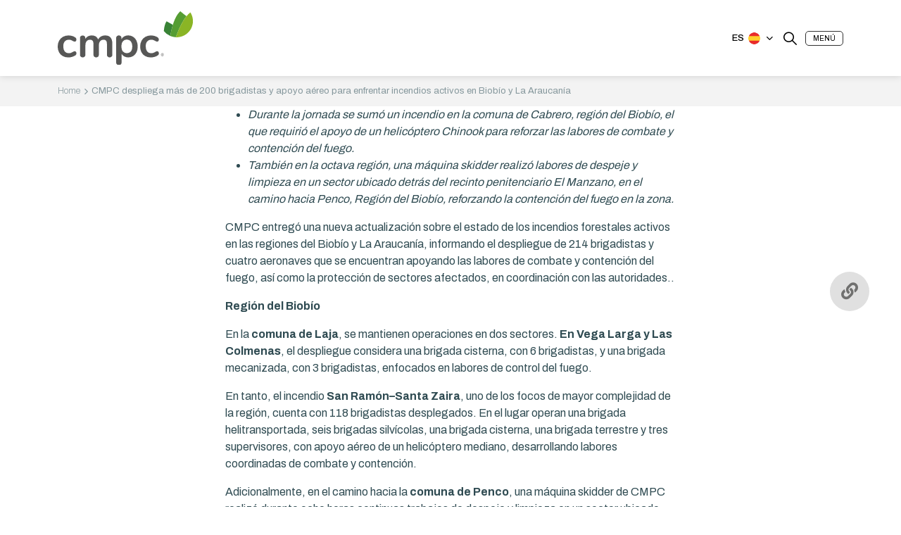

--- FILE ---
content_type: text/html; charset=UTF-8
request_url: https://www.cmpc.com/category/comunicados/
body_size: 19551
content:
<!DOCTYPE html>
<html lang="es-ES">
<head>
    <meta charset="UTF-8" />
    
    <meta name="viewport" content="width=device-width, initial-scale=1">
	<meta name='robots' content='noindex, follow' />
<link rel="alternate" hreflang="es" href="https://www.cmpc.com/category/comunicados/" />
<link rel="alternate" hreflang="en" href="https://www.cmpc.com/en/category/notifications-en/" />
<link rel="alternate" hreflang="pt-br" href="https://www.cmpc.com/pt-br/category/comunicados-pt-br/" />
<link rel="alternate" hreflang="x-default" href="https://www.cmpc.com/category/comunicados/" />

	<!-- This site is optimized with the Yoast SEO plugin v21.0 - https://yoast.com/wordpress/plugins/seo/ -->
	<title>Comunicados archivos &raquo; CMPC</title>
	<meta property="og:locale" content="es_ES" />
	<meta property="og:type" content="article" />
	<meta property="og:title" content="Comunicados archivos &raquo; CMPC" />
	<meta property="og:url" content="https://www.cmpc.com/category/comunicados/" />
	<meta property="og:site_name" content="CMPC" />
	<meta property="og:image" content="https://www.cmpc.com/assets/uploads/2024/11/cmpc.jpg" />
	<meta property="og:image:width" content="1200" />
	<meta property="og:image:height" content="675" />
	<meta property="og:image:type" content="image/jpeg" />
	<meta name="twitter:card" content="summary_large_image" />
	<meta name="twitter:site" content="@SomosCMPC" />
	<script type="application/ld+json" class="yoast-schema-graph">{"@context":"https://schema.org","@graph":[{"@type":"CollectionPage","@id":"https://www.cmpc.com/category/comunicados/","url":"https://www.cmpc.com/category/comunicados/","name":"Comunicados archivos &raquo; CMPC","isPartOf":{"@id":"https://www.cmpc.com/#website"},"breadcrumb":{"@id":"https://www.cmpc.com/category/comunicados/#breadcrumb"},"inLanguage":"es"},{"@type":"BreadcrumbList","@id":"https://www.cmpc.com/category/comunicados/#breadcrumb","itemListElement":[{"@type":"ListItem","position":1,"name":"Portada","item":"https://www.cmpc.com/"},{"@type":"ListItem","position":2,"name":"Comunicados"}]},{"@type":"WebSite","@id":"https://www.cmpc.com/#website","url":"https://www.cmpc.com/","name":"CMPC","description":"Desde una empresa del fin del mundo… a una empresa del mundo","publisher":{"@id":"https://www.cmpc.com/#organization"},"alternateName":"Vive lo natural","potentialAction":[{"@type":"SearchAction","target":{"@type":"EntryPoint","urlTemplate":"https://www.cmpc.com/?s={search_term_string}"},"query-input":"required name=search_term_string"}],"inLanguage":"es"},{"@type":"Organization","@id":"https://www.cmpc.com/#organization","name":"CMPC","url":"https://www.cmpc.com/","logo":{"@type":"ImageObject","inLanguage":"es","@id":"https://www.cmpc.com/#/schema/logo/image/","url":"https://www.cmpc.com/assets/uploads/2023/06/logo-cmpc.svg","contentUrl":"https://www.cmpc.com/assets/uploads/2023/06/logo-cmpc.svg","width":1,"height":1,"caption":"CMPC"},"image":{"@id":"https://www.cmpc.com/#/schema/logo/image/"},"sameAs":["https://www.facebook.com/SomosCMPC/","https://twitter.com/SomosCMPC","https://www.instagram.com/somoscmpc/","https://www.youtube.com/channel/UC-zfhqFSpJTN0ZxsLHm_UvA","https://www.linkedin.com/company/cmpc/"]}]}</script>
	<!-- / Yoast SEO plugin. -->


<link rel='dns-prefetch' href='//www.google.com' />

<style id='wp-emoji-styles-inline-css' type='text/css'>

	img.wp-smiley, img.emoji {
		display: inline !important;
		border: none !important;
		box-shadow: none !important;
		height: 1em !important;
		width: 1em !important;
		margin: 0 0.07em !important;
		vertical-align: -0.1em !important;
		background: none !important;
		padding: 0 !important;
	}
</style>
<link rel='stylesheet' id='wp-block-library-css' href='https://www.cmpc.com/wp-includes/css/dist/block-library/style.min.css?ver=6.6.1' type='text/css' media='all' />
<style id='classic-theme-styles-inline-css' type='text/css'>
/*! This file is auto-generated */
.wp-block-button__link{color:#fff;background-color:#32373c;border-radius:9999px;box-shadow:none;text-decoration:none;padding:calc(.667em + 2px) calc(1.333em + 2px);font-size:1.125em}.wp-block-file__button{background:#32373c;color:#fff;text-decoration:none}
</style>
<style id='global-styles-inline-css' type='text/css'>
:root{--wp--preset--aspect-ratio--square: 1;--wp--preset--aspect-ratio--4-3: 4/3;--wp--preset--aspect-ratio--3-4: 3/4;--wp--preset--aspect-ratio--3-2: 3/2;--wp--preset--aspect-ratio--2-3: 2/3;--wp--preset--aspect-ratio--16-9: 16/9;--wp--preset--aspect-ratio--9-16: 9/16;--wp--preset--color--black: #000000;--wp--preset--color--cyan-bluish-gray: #abb8c3;--wp--preset--color--white: #ffffff;--wp--preset--color--pale-pink: #f78da7;--wp--preset--color--vivid-red: #cf2e2e;--wp--preset--color--luminous-vivid-orange: #ff6900;--wp--preset--color--luminous-vivid-amber: #fcb900;--wp--preset--color--light-green-cyan: #7bdcb5;--wp--preset--color--vivid-green-cyan: #00d084;--wp--preset--color--pale-cyan-blue: #8ed1fc;--wp--preset--color--vivid-cyan-blue: #0693e3;--wp--preset--color--vivid-purple: #9b51e0;--wp--preset--gradient--vivid-cyan-blue-to-vivid-purple: linear-gradient(135deg,rgba(6,147,227,1) 0%,rgb(155,81,224) 100%);--wp--preset--gradient--light-green-cyan-to-vivid-green-cyan: linear-gradient(135deg,rgb(122,220,180) 0%,rgb(0,208,130) 100%);--wp--preset--gradient--luminous-vivid-amber-to-luminous-vivid-orange: linear-gradient(135deg,rgba(252,185,0,1) 0%,rgba(255,105,0,1) 100%);--wp--preset--gradient--luminous-vivid-orange-to-vivid-red: linear-gradient(135deg,rgba(255,105,0,1) 0%,rgb(207,46,46) 100%);--wp--preset--gradient--very-light-gray-to-cyan-bluish-gray: linear-gradient(135deg,rgb(238,238,238) 0%,rgb(169,184,195) 100%);--wp--preset--gradient--cool-to-warm-spectrum: linear-gradient(135deg,rgb(74,234,220) 0%,rgb(151,120,209) 20%,rgb(207,42,186) 40%,rgb(238,44,130) 60%,rgb(251,105,98) 80%,rgb(254,248,76) 100%);--wp--preset--gradient--blush-light-purple: linear-gradient(135deg,rgb(255,206,236) 0%,rgb(152,150,240) 100%);--wp--preset--gradient--blush-bordeaux: linear-gradient(135deg,rgb(254,205,165) 0%,rgb(254,45,45) 50%,rgb(107,0,62) 100%);--wp--preset--gradient--luminous-dusk: linear-gradient(135deg,rgb(255,203,112) 0%,rgb(199,81,192) 50%,rgb(65,88,208) 100%);--wp--preset--gradient--pale-ocean: linear-gradient(135deg,rgb(255,245,203) 0%,rgb(182,227,212) 50%,rgb(51,167,181) 100%);--wp--preset--gradient--electric-grass: linear-gradient(135deg,rgb(202,248,128) 0%,rgb(113,206,126) 100%);--wp--preset--gradient--midnight: linear-gradient(135deg,rgb(2,3,129) 0%,rgb(40,116,252) 100%);--wp--preset--font-size--small: 13px;--wp--preset--font-size--medium: 20px;--wp--preset--font-size--large: 36px;--wp--preset--font-size--x-large: 42px;--wp--preset--spacing--20: 0.44rem;--wp--preset--spacing--30: 0.67rem;--wp--preset--spacing--40: 1rem;--wp--preset--spacing--50: 1.5rem;--wp--preset--spacing--60: 2.25rem;--wp--preset--spacing--70: 3.38rem;--wp--preset--spacing--80: 5.06rem;--wp--preset--shadow--natural: 6px 6px 9px rgba(0, 0, 0, 0.2);--wp--preset--shadow--deep: 12px 12px 50px rgba(0, 0, 0, 0.4);--wp--preset--shadow--sharp: 6px 6px 0px rgba(0, 0, 0, 0.2);--wp--preset--shadow--outlined: 6px 6px 0px -3px rgba(255, 255, 255, 1), 6px 6px rgba(0, 0, 0, 1);--wp--preset--shadow--crisp: 6px 6px 0px rgba(0, 0, 0, 1);}:where(.is-layout-flex){gap: 0.5em;}:where(.is-layout-grid){gap: 0.5em;}body .is-layout-flex{display: flex;}.is-layout-flex{flex-wrap: wrap;align-items: center;}.is-layout-flex > :is(*, div){margin: 0;}body .is-layout-grid{display: grid;}.is-layout-grid > :is(*, div){margin: 0;}:where(.wp-block-columns.is-layout-flex){gap: 2em;}:where(.wp-block-columns.is-layout-grid){gap: 2em;}:where(.wp-block-post-template.is-layout-flex){gap: 1.25em;}:where(.wp-block-post-template.is-layout-grid){gap: 1.25em;}.has-black-color{color: var(--wp--preset--color--black) !important;}.has-cyan-bluish-gray-color{color: var(--wp--preset--color--cyan-bluish-gray) !important;}.has-white-color{color: var(--wp--preset--color--white) !important;}.has-pale-pink-color{color: var(--wp--preset--color--pale-pink) !important;}.has-vivid-red-color{color: var(--wp--preset--color--vivid-red) !important;}.has-luminous-vivid-orange-color{color: var(--wp--preset--color--luminous-vivid-orange) !important;}.has-luminous-vivid-amber-color{color: var(--wp--preset--color--luminous-vivid-amber) !important;}.has-light-green-cyan-color{color: var(--wp--preset--color--light-green-cyan) !important;}.has-vivid-green-cyan-color{color: var(--wp--preset--color--vivid-green-cyan) !important;}.has-pale-cyan-blue-color{color: var(--wp--preset--color--pale-cyan-blue) !important;}.has-vivid-cyan-blue-color{color: var(--wp--preset--color--vivid-cyan-blue) !important;}.has-vivid-purple-color{color: var(--wp--preset--color--vivid-purple) !important;}.has-black-background-color{background-color: var(--wp--preset--color--black) !important;}.has-cyan-bluish-gray-background-color{background-color: var(--wp--preset--color--cyan-bluish-gray) !important;}.has-white-background-color{background-color: var(--wp--preset--color--white) !important;}.has-pale-pink-background-color{background-color: var(--wp--preset--color--pale-pink) !important;}.has-vivid-red-background-color{background-color: var(--wp--preset--color--vivid-red) !important;}.has-luminous-vivid-orange-background-color{background-color: var(--wp--preset--color--luminous-vivid-orange) !important;}.has-luminous-vivid-amber-background-color{background-color: var(--wp--preset--color--luminous-vivid-amber) !important;}.has-light-green-cyan-background-color{background-color: var(--wp--preset--color--light-green-cyan) !important;}.has-vivid-green-cyan-background-color{background-color: var(--wp--preset--color--vivid-green-cyan) !important;}.has-pale-cyan-blue-background-color{background-color: var(--wp--preset--color--pale-cyan-blue) !important;}.has-vivid-cyan-blue-background-color{background-color: var(--wp--preset--color--vivid-cyan-blue) !important;}.has-vivid-purple-background-color{background-color: var(--wp--preset--color--vivid-purple) !important;}.has-black-border-color{border-color: var(--wp--preset--color--black) !important;}.has-cyan-bluish-gray-border-color{border-color: var(--wp--preset--color--cyan-bluish-gray) !important;}.has-white-border-color{border-color: var(--wp--preset--color--white) !important;}.has-pale-pink-border-color{border-color: var(--wp--preset--color--pale-pink) !important;}.has-vivid-red-border-color{border-color: var(--wp--preset--color--vivid-red) !important;}.has-luminous-vivid-orange-border-color{border-color: var(--wp--preset--color--luminous-vivid-orange) !important;}.has-luminous-vivid-amber-border-color{border-color: var(--wp--preset--color--luminous-vivid-amber) !important;}.has-light-green-cyan-border-color{border-color: var(--wp--preset--color--light-green-cyan) !important;}.has-vivid-green-cyan-border-color{border-color: var(--wp--preset--color--vivid-green-cyan) !important;}.has-pale-cyan-blue-border-color{border-color: var(--wp--preset--color--pale-cyan-blue) !important;}.has-vivid-cyan-blue-border-color{border-color: var(--wp--preset--color--vivid-cyan-blue) !important;}.has-vivid-purple-border-color{border-color: var(--wp--preset--color--vivid-purple) !important;}.has-vivid-cyan-blue-to-vivid-purple-gradient-background{background: var(--wp--preset--gradient--vivid-cyan-blue-to-vivid-purple) !important;}.has-light-green-cyan-to-vivid-green-cyan-gradient-background{background: var(--wp--preset--gradient--light-green-cyan-to-vivid-green-cyan) !important;}.has-luminous-vivid-amber-to-luminous-vivid-orange-gradient-background{background: var(--wp--preset--gradient--luminous-vivid-amber-to-luminous-vivid-orange) !important;}.has-luminous-vivid-orange-to-vivid-red-gradient-background{background: var(--wp--preset--gradient--luminous-vivid-orange-to-vivid-red) !important;}.has-very-light-gray-to-cyan-bluish-gray-gradient-background{background: var(--wp--preset--gradient--very-light-gray-to-cyan-bluish-gray) !important;}.has-cool-to-warm-spectrum-gradient-background{background: var(--wp--preset--gradient--cool-to-warm-spectrum) !important;}.has-blush-light-purple-gradient-background{background: var(--wp--preset--gradient--blush-light-purple) !important;}.has-blush-bordeaux-gradient-background{background: var(--wp--preset--gradient--blush-bordeaux) !important;}.has-luminous-dusk-gradient-background{background: var(--wp--preset--gradient--luminous-dusk) !important;}.has-pale-ocean-gradient-background{background: var(--wp--preset--gradient--pale-ocean) !important;}.has-electric-grass-gradient-background{background: var(--wp--preset--gradient--electric-grass) !important;}.has-midnight-gradient-background{background: var(--wp--preset--gradient--midnight) !important;}.has-small-font-size{font-size: var(--wp--preset--font-size--small) !important;}.has-medium-font-size{font-size: var(--wp--preset--font-size--medium) !important;}.has-large-font-size{font-size: var(--wp--preset--font-size--large) !important;}.has-x-large-font-size{font-size: var(--wp--preset--font-size--x-large) !important;}
:where(.wp-block-post-template.is-layout-flex){gap: 1.25em;}:where(.wp-block-post-template.is-layout-grid){gap: 1.25em;}
:where(.wp-block-columns.is-layout-flex){gap: 2em;}:where(.wp-block-columns.is-layout-grid){gap: 2em;}
:root :where(.wp-block-pullquote){font-size: 1.5em;line-height: 1.6;}
</style>
<link rel='stylesheet' id='reactor-main-css' href='https://www.cmpc.com/assets/themes/cmpc/assets/css/main.min.css?ver=1750366463' type='text/css' media='all' />
<script type="text/javascript" id="wpml-cookie-js-extra">
/* <![CDATA[ */
var wpml_cookies = {"wp-wpml_current_language":{"value":"es","expires":1,"path":"\/"}};
var wpml_cookies = {"wp-wpml_current_language":{"value":"es","expires":1,"path":"\/"}};
/* ]]> */
</script>
<script type="text/javascript" src="https://www.cmpc.com/assets/plugins/sitepress-multilingual-cms/res/js/cookies/language-cookie.js?ver=4.6.13" id="wpml-cookie-js" defer="defer" data-wp-strategy="defer"></script>
<script type="text/javascript" src="https://www.google.com/recaptcha/api.js?ver=1.0.0" id="reactor_recaptcha-js"></script>
<link rel="https://api.w.org/" href="https://www.cmpc.com/wp-json/" /><link rel="alternate" title="JSON" type="application/json" href="https://www.cmpc.com/wp-json/wp/v2/categories/110" /><meta name="generator" content="WPML ver:4.6.13 stt:1,43,2;" />
		<style type="text/css" id="wp-custom-css">
			[style="background-image:url('https://www.cmpc.com/assets/uploads/2026/01/Premio-Dow-Jones-CMPC-scaled.jpg')"]::after {
    background-color: inherit;
}
@media screen AND (max-width: 991px){
#seccion-2{
    background-image: url(https://www.cmpc.com/assets/uploads/2026/01/premio-Dow-Jones-CMPC-mob.jpg)!important;
background-size: 110% auto;
        margin-bottom: 40px;
	}

}		</style>
			<script async src="https://www.googletagmanager.com/gtag/js?id=G-KYPMTMDNWL"></script>
	<script>
		window.dataLayer = window.dataLayer || [];
		function gtag(){dataLayer.push(arguments);}
		gtag('js', new Date());
		gtag('config', 'G-KYPMTMDNWL');
	</script>
<!-- Google Tag Manager -->
<script>(function(w,d,s,l,i){w[l]=w[l]||[];w[l].push({'gtm.start':
new Date().getTime(),event:'gtm.js'});var f=d.getElementsByTagName(s)[0],
j=d.createElement(s),dl=l!='dataLayer'?'&l='+l:'';j.async=true;j.src=
'https://www.googletagmanager.com/gtm.js?id='+i+dl;f.parentNode.insertBefore(j,f);
})(window,document,'script','dataLayer','GTM-TKZ4G9NW');</script>
<!-- End Google Tag Manager -->

<!-- Hotjar Tracking Code for https://www.cmpc.com/ -->
<script>
    (function(h, o, t, j, a, r) {
        h.hj = h.hj || function() {
            (h.hj.q = h.hj.q || []).push(arguments)
        };
        h._hjSettings = {
            hjid: 1534542,
            hjsv: 6
        };
        a = o.getElementsByTagName('head')[0];
        r = o.createElement('script');
        r.async = 1;
        r.src = t + h._hjSettings.hjid + j + h._hjSettings.hjsv;
        a.appendChild(r);
    })(window, document, 'https://static.hotjar.com/c/hotjar-', '.js?sv=');
</script><meta name="generator" content="WP Rocket 3.19.4" data-wpr-features="wpr_preload_links wpr_desktop" /></head>
<body class="archive category category-comunicados category-110">
	<!-- Google Tag Manager (noscript) -->
<noscript><iframe src="https://www.googletagmanager.com/ns.html?id=GTM-TKZ4G9NW"
height="0" width="0" style="display:none;visibility:hidden"></iframe></noscript>
<!-- End Google Tag Manager (noscript) -->
	<header data-rocket-location-hash="9496dc44cbda5cdebb84f02bfc4ab41b" class="header">
		<div data-rocket-location-hash="63c71cf6b69767bf6b36e2193a7f7104" id="js-busqueda-header" class="busqueda-header">
			<div data-rocket-location-hash="ba16b15005fcdf569846f9ec36020224" class="container position-relative">
				<div data-rocket-location-hash="2b1e8d699d8365c4f98e80119f4d61c8" class="row align-items-center justify-content-between">
					<div class="col-4 col-md-3 col-xxl-2 d-none d-md-block">
						<a href="#">
							<img src="https://www.cmpc.com/assets/themes/cmpc/assets/img/logo-cmpc.svg" class="img-fluid" alt="">
						</a>
					</div>
					<div class="col-12 col-md-8 col-xxl-4">
						<form id="js-busqueda" class="busqueda" action="" method="post">
							<div class="busqueda__caja">
								<input type="text" id="js-input-busqueda" class="form-control busqueda__input" name="texto" value="" placeholder="Ingresa tu búsqueda">
								<button type="submit" class="busqueda__submit"><span class="icon-search busqueda__icono"></span></button>
							</div>
							<button class="busqueda__cerrar js-toggle-busqueda">
								<span class="icon-close busqueda__icono--cerrar"></span>
							</button>
							<input type="hidden" name="action" value="cmpc_busqueda">
							<input type="hidden" id="_wpnonce" name="_wpnonce" value="7489479c07" /><input type="hidden" name="_wp_http_referer" value="/category/comunicados/" />						</form>
					</div>
				</div>
			</div>
		</div>
		<div data-rocket-location-hash="a07ea42f7826adb30ee53f29399bc39c" class="container">
			<div class="row align-items-center justify-content-between">
				<div class="col-4 col-md-3 col-xxl-2">
					<a href="https://www.cmpc.com">
						<img src="https://www.cmpc.com/assets/themes/cmpc/assets/img/logo-cmpc.svg" class="img-fluid" alt="">
					</a>
				</div>
				<div class="col-md-8 d-none d-xxl-block">

								
	
		<nav class="menu">
			<ul class="menu__ul">

									
																		
						<li class="menu__li js-megamenu">
							<a href="https://www.cmpc.com/nosotros/" target="" class="menu__link ">
								CMPC							</a>

															<div class="megamenu">
									<div class="megamenu__menu">
										<div class="container h-100 position-relative">
											<button class="boton-cerrar-megamenu js-cerrar-menu-megamenu">
												<span class="boton-cerrar-megamenu__texto">Cerrar</span>
												<span class="icon-close-circle boton-cerrar-megamenu__icono"></span>
											</button>
											<div class="megamenu__container">
												<div class="megamenu__caja">
													<nav class="menu2">
														<ul class="menu2__ul">
															<li class="menu2__li">CMPC</li>

																																																														
																																																			
																	<li class="menu2__li">
																		<a href="https://www.cmpc.com/nosotros/mision-valores-y-proposito-corporativo/" target="" class="menu2__link ">
																			MISIÓN, VALORES Y PROPÓSITO																		</a>

																																			</li>

																																															
																																																			
																	<li class="menu2__li">
																		<a href="https://www.cmpc.com/nosotros/historia/" target="" class="menu2__link ">
																			HISTORIA																		</a>

																																			</li>

																																															
																																																			
																	<li class="menu2__li">
																		<a href="#" target="" class="menu2__link ">
																			GOBIERNO CORPORATIVO																		</a>

																																					<nav class="menu3 submenu">
																				<ul class="menu3__ul">
																					<li class="menu3__li">GOBIERNO CORPORATIVO</li>

																																																																																																																																																																																																																							
																																																																					
																							<li class="menu3__li">
																								<a href="https://www.cmpc.com/nosotros/gobierno-corporativo/" target="" class="menu3__link ">
																									GOBIERNO CORPORATIVO																									<span class="menu3__texto">
																																																			</span>
																								</a>

																																															</li>
																																																																	
																																																																					
																							<li class="menu3__li">
																								<a href="https://www.cmpc.com/juntas-de-accionistas/" target="" class="menu3__link ">
																									JUNTA DE ACCIONISTAS																									<span class="menu3__texto">
																																																			</span>
																								</a>

																																															</li>
																																																																	
																																																																					
																							<li class="menu3__li">
																								<a href="https://www.cmpc.com/politicas-y-normas-corporativas/" target="" class="menu3__link ">
																									POLÍTICAS Y NORMAS CORPORATIVAS																									<span class="menu3__texto">
																																																			</span>
																								</a>

																																															</li>
																																																																																																																																																																																																																																																																																																																																																																																																																																																																																																																																																																																																																																																																																																																																																																																																																																																																																																																																																																																																																																																																																																																																																																																																																																																																																																																																																																																																																																																																																																																																																																																																																																																																																																																																																																																																																																																																																																																																																																																																																																																																																																																																																																																																																																																																																																																																																																																																																																																																																																																																																																																																																																																																																																																																																																																																																																																																																																																																																																																																																																																																																																																																																																																																																																																																																																																																		</ul>
																			</nav>
																																			</li>

																																																																																																																																												
																																																			
																	<li class="menu2__li">
																		<a href="https://www.cmpc.com/nosotros/negocios/" target="" class="menu2__link ">
																			NEGOCIOS																		</a>

																																					<nav class="menu3 submenu">
																				<ul class="menu3__ul">
																					<li class="menu3__li">NEGOCIOS</li>

																																																																																																																																																																																																																																																																																																																																																																																																			
																																																																					
																							<li class="menu3__li">
																								<a href="https://www.cmpc.com/nosotros/negocios/celulosa/" target="" class="menu3__link ">
																									CELULOSA																									<span class="menu3__texto">
																																																			</span>
																								</a>

																																															</li>
																																																																	
																																																																					
																							<li class="menu3__li">
																								<a href="https://www.cmpc.com/nosotros/negocios/biopackaging/" target="" class="menu3__link ">
																									BIOPACKAGING																									<span class="menu3__texto">
																																																			</span>
																								</a>

																																															</li>
																																																																	
																																																																					
																							<li class="menu3__li">
																								<a href="https://www.cmpc.com/nosotros/negocios/softys/" target="" class="menu3__link ">
																									SOFTYS																									<span class="menu3__texto">
																																																			</span>
																								</a>

																																															</li>
																																																																																																																																																																																																																																																																																																																																																																																																																																																																																																																																																																																																																																																																																																																																																																																																																																																																																																																																																																																																																																																																																																																																																																																																																																																																																																																																																																																																																																																																																																																																																																																																																																																																																																																																																																																																																																																																																																																																																																																																																																																																																																																																																																																																																																																																																																																																																																																																																																																																																																																																																																																																																																																																																																																																																																																																																																																																																																																																																																																																																																																																																																																																																						</ul>
																			</nav>
																																			</li>

																																																																																																																																																																																																																																																																																																																																																																																																																																																																																																																																																																																																																																																																																																																																																																																																																																																																																																																																																																																																																																																																																																																																																																																																																																																																																																																																																																																																																																																																																																																																																																																																																																																																																																																																																																																																																																																																																																																																																																																																																																																																																																																																																																																																																																																																																																																																																																					</ul>
																													<div class="menu2-imagen">
																<div class="menu2-imagen__caja">
																	<img src="https://www.cmpc.com/assets/uploads/2023/07/sustentabilidad.png" class="img-fluid menu2-imagen__imagen" alt="">
																</div>
															</div>
																											</na>
												</div>
											</div>
										</div>
									</div>

												
	
		<div class="megamenu__links">
			<div class="container h-100">
				<div class="row h-100 align-items-center">
					<div class="col">
						<ul class="menu-links d-none d-lg-flex">

															
																		
									<li class="menu-links__li">
										<a href="https://www.cmpc.com/certificaciones-y-reportes/" target="" class="menu-links__link ">
											<span class="icono-circulo menu-links__item menu-links__circulo">
												<img src="https://www.cmpc.com/assets/uploads/2023/08/icono1.svg" class="menu-links__imagen" alt="">
											</span>
											<span class="icon-chevron-right icono-circulo__icono--dos menu-links__item"></span>
											<span class="menu-links__texto menu-links__item">
												VER CERTIFICACIONES Y REPORTES											</span>
										</a>
									</li>

																							
																		
									<li class="menu-links__li">
										<a href="https://proveedores.cmpc.com/es-es/" target="http://_blank" class="menu-links__link ">
											<span class="icono-circulo menu-links__item menu-links__circulo">
												<img src="https://www.cmpc.com/assets/uploads/2023/08/icono2.svg" class="menu-links__imagen" alt="">
											</span>
											<span class="icon-chevron-right icono-circulo__icono--dos menu-links__item"></span>
											<span class="menu-links__texto menu-links__item">
												PROVEEDORES											</span>
										</a>
									</li>

																							
																		
									<li class="menu-links__li">
										<a href="https://www.cmpc.com/noticias-y-publicaciones/" target="" class="menu-links__link ">
											<span class="icono-circulo menu-links__item menu-links__circulo">
												<img src="https://www.cmpc.com/assets/uploads/2023/08/icono11.svg" class="menu-links__imagen" alt="">
											</span>
											<span class="icon-chevron-right icono-circulo__icono--dos menu-links__item"></span>
											<span class="menu-links__texto menu-links__item">
												VER ÚLTIMAS NOTICIAS											</span>
										</a>
									</li>

															
						</ul>
						<div class="d-lg-none">
										
							</div>
					</div>
				</div>
			</div>
		</div>

	
								</div>
							
						</li>

																																																																																																								
																		
						<li class="menu__li ">
							<a href="https://www.cmpc.com/estrategia-2030/" target="" class="menu__link ">
								ESTRATEGIA 2030							</a>

							
						</li>

														
																		
						<li class="menu__li js-megamenu">
							<a href="https://www.cmpc.com/innovacion/" target="" class="menu__link ">
								INNOVACIÓN							</a>

															<div class="megamenu">
									<div class="megamenu__menu">
										<div class="container h-100 position-relative">
											<button class="boton-cerrar-megamenu js-cerrar-menu-megamenu">
												<span class="boton-cerrar-megamenu__texto">Cerrar</span>
												<span class="icon-close-circle boton-cerrar-megamenu__icono"></span>
											</button>
											<div class="megamenu__container">
												<div class="megamenu__caja">
													<nav class="menu2">
														<ul class="menu2__ul">
															<li class="menu2__li">INNOVACIÓN</li>

																																																																																																																																																																																																																																																																																																																																																																																																																																																		
																																																			
																	<li class="menu2__li">
																		<a href="https://www.cmpc.com/innovacion/cmpc-ventures/" target="" class="menu2__link ">
																			CMPC VENTURES																		</a>

																																			</li>

																																															
																																																			
																	<li class="menu2__li">
																		<a href="https://www.cmpc.com/innovacion/gerencia-de-transformacion/" target="" class="menu2__link ">
																			GERENCIA DE TRANSFORMACIÓN																		</a>

																																			</li>

																																															
																																																			
																	<li class="menu2__li">
																		<a href="https://www.cmpc.com/innovacion/area-de-investigacion-desarrollo-y-bioeconomia/" target="" class="menu2__link ">
																			ÁREA DE INVESTIGACIÓN, DESARROLLO Y BIOECONOMÍA																		</a>

																																			</li>

																																																																																																																																																																																																																																																																																																																																																																																																																																																																																																																																																																																																																																																																																																																																																																																																																																																																																																																																																																																																																																																																																																																																																																																																																																																																																																																																																																																																																																																																																																																																																																																																																																																																																																																																																																																																																																																																																																																																																																																																																																																																																																													</ul>
																													<div class="menu2-imagen">
																<div class="menu2-imagen__caja">
																	<img src="https://www.cmpc.com/assets/uploads/2023/07/sustentabilidad.png" class="img-fluid menu2-imagen__imagen" alt="">
																</div>
															</div>
																											</na>
												</div>
											</div>
										</div>
									</div>

												
	
		<div class="megamenu__links">
			<div class="container h-100">
				<div class="row h-100 align-items-center">
					<div class="col">
						<ul class="menu-links d-none d-lg-flex">

															
																		
									<li class="menu-links__li">
										<a href="https://www.cmpc.com/certificaciones-y-reportes/" target="" class="menu-links__link ">
											<span class="icono-circulo menu-links__item menu-links__circulo">
												<img src="https://www.cmpc.com/assets/uploads/2023/08/icono1.svg" class="menu-links__imagen" alt="">
											</span>
											<span class="icon-chevron-right icono-circulo__icono--dos menu-links__item"></span>
											<span class="menu-links__texto menu-links__item">
												VER CERTIFICACIONES Y REPORTES											</span>
										</a>
									</li>

																							
																		
									<li class="menu-links__li">
										<a href="https://proveedores.cmpc.com/es-es/" target="http://_blank" class="menu-links__link ">
											<span class="icono-circulo menu-links__item menu-links__circulo">
												<img src="https://www.cmpc.com/assets/uploads/2023/08/icono2.svg" class="menu-links__imagen" alt="">
											</span>
											<span class="icon-chevron-right icono-circulo__icono--dos menu-links__item"></span>
											<span class="menu-links__texto menu-links__item">
												PROVEEDORES											</span>
										</a>
									</li>

																							
																		
									<li class="menu-links__li">
										<a href="https://www.cmpc.com/noticias-y-publicaciones/" target="" class="menu-links__link ">
											<span class="icono-circulo menu-links__item menu-links__circulo">
												<img src="https://www.cmpc.com/assets/uploads/2023/08/icono11.svg" class="menu-links__imagen" alt="">
											</span>
											<span class="icon-chevron-right icono-circulo__icono--dos menu-links__item"></span>
											<span class="menu-links__texto menu-links__item">
												VER ÚLTIMAS NOTICIAS											</span>
										</a>
									</li>

															
						</ul>
						<div class="d-lg-none">
										
							</div>
					</div>
				</div>
			</div>
		</div>

	
								</div>
							
						</li>

																																									
																		
						<li class="menu__li js-megamenu">
							<a href="https://www.cmpc.com/sostenibilidad/" target="" class="menu__link ">
								SOSTENIBILIDAD							</a>

															<div class="megamenu">
									<div class="megamenu__menu">
										<div class="container h-100 position-relative">
											<button class="boton-cerrar-megamenu js-cerrar-menu-megamenu">
												<span class="boton-cerrar-megamenu__texto">Cerrar</span>
												<span class="icon-close-circle boton-cerrar-megamenu__icono"></span>
											</button>
											<div class="megamenu__container">
												<div class="megamenu__caja">
													<nav class="menu2">
														<ul class="menu2__ul">
															<li class="menu2__li">SOSTENIBILIDAD</li>

																																																																																																																																																																																																																																																																																																																																																																																																																																																																																																																																																																														
																																																			
																	<li class="menu2__li">
																		<a href="https://www.cmpc.com/sostenibilidad/gobernanza-y-enfoque-estrategico/" target="" class="menu2__link ">
																			GOBERNANZA Y ENFOQUE ESTRATÉGICO																		</a>

																																			</li>

																																															
																																																			
																	<li class="menu2__li">
																		<a href="https://www.cmpc.com/sostenibilidad/ambito-social/" target="" class="menu2__link ">
																			ÁMBITO SOCIAL																		</a>

																																					<nav class="menu3 submenu">
																				<ul class="menu3__ul">
																					<li class="menu3__li">ÁMBITO SOCIAL</li>

																																																																																																																																																																																																																																																																																																																																																																																																																																																																																																																																																																																																																																																																																																																																																																																																																																																																																												
																																																																					
																							<li class="menu3__li">
																								<a href="#" target="" class="menu3__link ">
																									PERSONAS																									<span class="menu3__texto">
																																																			</span>
																								</a>

																																																	<nav class="menu4 submenu">
																										<ul class="menu4__ul">
																											<li class="menu4__li">PERSONAS</li>

																																																																																																																																																																																																																																																																																																																																																																																																																																																																																																																																																																																																																																																																																																																																																																																																																																																																																																																																																																																																																																																																																																																																																																																																			
																													
																													<li class="menu4__li">
																														<a href="https://www.cmpc.com/sostenibilidad/ambito-social/colaboradores/" target="" class="menu4__link ">
																															COLABORADORES																														</a>
																													</li>

																																																																																			
																													
																													<li class="menu4__li">
																														<a href="https://www.cmpc.com/sostenibilidad/ambito-social/atraccion-y-retencion-de-talentos/" target="" class="menu4__link ">
																															ATRACCIÓN Y RETENCIÓN DE TALENTOS																														</a>
																													</li>

																																																																																			
																													
																													<li class="menu4__li">
																														<a href="https://www.cmpc.com/sostenibilidad/ambito-social/diversidad-e-inclusion/" target="" class="menu4__link ">
																															DIVERSIDAD E INCLUSIÓN																														</a>
																													</li>

																																																																																			
																													
																													<li class="menu4__li">
																														<a href="https://www.cmpc.com/sostenibilidad/ambito-social/salud-y-seguridad/" target="" class="menu4__link ">
																															SALUD Y SEGURIDAD																														</a>
																													</li>

																																																																																																																																																																																																																																																																																																																																																																																																																																																																																																																																																																																																																																																																																																																																																																																																																																																																																																																																																																																																																																																																																																																																																																																																																																																																																																																																																																																																																																																																																																																																																																																																																																																																																																																																																																																																																																																																																																																																																																																																																																																																																																																																																																																																																																																																																																																																																																																																																																																																																																																																																																																																																																																																																																																																																																																																																																																																																																																																																																																																																																																																																																																																																																																																																																																																																									</ul>
																									</nav>

																																															</li>
																																																																																																																																																																																																																																													
																																																																					
																							<li class="menu3__li">
																								<a href="#" target="" class="menu3__link ">
																									PROVEEDORES DE BIENES Y SERVICIOS																									<span class="menu3__texto">
																																																			</span>
																								</a>

																																																	<nav class="menu4 submenu">
																										<ul class="menu4__ul">
																											<li class="menu4__li">PROVEEDORES DE BIENES Y SERVICIOS</li>

																																																																																																																																																																																																																																																																																																																																																																																																																																																																																																																																																																																																																																																																																																																																																																																																																																																																																																																																																																																																																																																																																																																																																																																																																																																																																																																																																																																																																																																																																						
																													
																													<li class="menu4__li">
																														<a href="https://www.cmpc.com/sostenibilidad/ambito-social/proveedores-locales/" target="" class="menu4__link ">
																															PROVEEDORES LOCALES																														</a>
																													</li>

																																																																																			
																													
																													<li class="menu4__li">
																														<a href="https://www.cmpc.com/sostenibilidad/ambito-social/proveedores-criticos/" target="" class="menu4__link ">
																															PROVEEDORES CRÍTICOS																														</a>
																													</li>

																																																																																																																																																																																																																																																																																																																																																																																																																																																																																																																																																																																																																																																																																																																																																																																																																																																																																																																																																																																																																																																																																																																																																																																																																																																																																																																																																																																																																																																																																																																																																																																																																																																																																																																																																																																																																																																																																																																																																																																																																																																																																																																																																																																																																																																																																																																																																																																																																																																																																																																																																																																																																																																																																																																																																																																																																																																																																																																																																																																																																																																																																																																				</ul>
																									</nav>

																																															</li>
																																																																																																																																																							
																																																																					
																							<li class="menu3__li">
																								<a href="#" target="" class="menu3__link ">
																									COMUNIDAD Y SOCIEDAD																									<span class="menu3__texto">
																																																			</span>
																								</a>

																																																	<nav class="menu4 submenu">
																										<ul class="menu4__ul">
																											<li class="menu4__li">COMUNIDAD Y SOCIEDAD</li>

																																																																																																																																																																																																																																																																																																																																																																																																																																																																																																																																																																																																																																																																																																																																																																																																																																																																																																																																																																																																																																																																																																																																																																																																																																																																																																																																																																																																																																																																																																																																																																																																																																																											
																													
																													<li class="menu4__li">
																														<a href="https://www.cmpc.com/sostenibilidad/ambito-social/marco-de-relacionamiento-comunitario/" target="" class="menu4__link ">
																															MARCO DE RELACIONAMIENTO COMUNITARIO																														</a>
																													</li>

																																																																																			
																													
																													<li class="menu4__li">
																														<a href="https://www.cmpc.com/sostenibilidad/ambito-social/creacion-de-valor-en-el-territorio/" target="" class="menu4__link ">
																															CREACIÓN DE VALOR EN EL TERRITORIO																														</a>
																													</li>

																																																																																			
																													
																													<li class="menu4__li">
																														<a href="https://www.cmpc.com/sostenibilidad/ambito-social/datos-sobre-relacionamiento-comunitario/" target="" class="menu4__link ">
																															DATOS SOBRE RELACIONAMIENTO COMUNITARIO																														</a>
																													</li>

																																																																																			
																													
																													<li class="menu4__li">
																														<a href="https://www.cmpc.com/assets/uploads/2025/07/Procedimiento-Resolución-Controversias.pdf" target="http://_blank" class="menu4__link ">
																															PROCEDIMIENTO RESOLUCIÓN DE CONTROVERSIAS DE FORESTAL MININCO																														</a>
																													</li>

																																																																																			
																													
																													<li class="menu4__li">
																														<a href="https://cmpc.boreal-is.com/portal/cmpc" target="http://_blank" class="menu4__link ">
																															COMUNÍCATE CON NOSOTROS																														</a>
																													</li>

																																																																																																																																																																																																																																																																																																																																																																																																																																																																																																																																																																																																																																																																																																																																																																																																																																																																																																																																																																																																																																																																																																																																																																																																																																																																																																																																																																																																																																																																																																																																																																																																																																																																																																																																																																																																																																																																																																																																																																																																																																																																																																																																																																																																																																																																																																																																																																																																																																																																																																																																																																																																																																																																																																																																																																										</ul>
																									</nav>

																																															</li>
																																																																																																																																																																																																																																																																																								
																																																																					
																							<li class="menu3__li">
																								<a href="https://www.cmpc.com/assets/uploads/2025/08/Resultados-Debida-Diligencia-en-DDHH.pdf" target="_blank" class="menu3__link ">
																									DERECHOS HUMANOS																									<span class="menu3__texto">
																																																			</span>
																								</a>

																																															</li>
																																																																																																																																																																																																																																																																																																																																																																																																																																																																																																																																																																																																																																																																																																																																																																																																																																																																																																																																																																																																																																																																																																																																																																																																																																																																																																																																																																																																																																																																																																																																																																																																																																																																																																																																																																																																																																																																																																																																																																																																																																																																																																																									</ul>
																			</nav>
																																			</li>

																																																																																																																																																																																																																																																																																																																																																																																																																																																																																																																																
																																																			
																	<li class="menu2__li">
																		<a href="https://www.cmpc.com/sostenibilidad/ambito-ambiental/" target="" class="menu2__link ">
																			ÁMBITO AMBIENTAL																		</a>

																																					<nav class="menu3 submenu">
																				<ul class="menu3__ul">
																					<li class="menu3__li">ÁMBITO AMBIENTAL</li>

																																																																																																																																																																																																																																																																																																																																																																																																																																																																																																																																																																																																																																																																																																																																																																																																																																																																																																																																																																																																																																																																																																																																																																																																																																																																																																																																																																																																																																																																																																																																																																																																												
																																																																					
																							<li class="menu3__li">
																								<a href="#" target="" class="menu3__link ">
																									BOSQUES																									<span class="menu3__texto">
																																																			</span>
																								</a>

																																																	<nav class="menu4 submenu">
																										<ul class="menu4__ul">
																											<li class="menu4__li">BOSQUES</li>

																																																																																																																																																																																																																																																																																																																																																																																																																																																																																																																																																																																																																																																																																																																																																																																																																																																																																																																																																																																																																																																																																																																																																																																																																																																																																																																																																																																																																																																																																																																																																																																																																																																																																																																																																																																																																																																																																																																																																																																																																																																																																																																			
																													
																													<li class="menu4__li">
																														<a href="https://www.cmpc.com/sostenibilidad/ambito-ambiental/manejo-forestal-sostenible-y-gestion-certificada/" target="" class="menu4__link ">
																															MANEJO FORESTAL SOSTENIBLE Y GESTIÓN CERTIFICADA																														</a>
																													</li>

																																																																																			
																													
																													<li class="menu4__li">
																														<a href="https://www.cmpc.com/sostenibilidad/ambito-ambiental/conservacion-de-ecosistemas-y-biodiversidad/" target="" class="menu4__link ">
																															CONSERVACIÓN DE ECOSISTEMAS Y BIODIVERSIDAD																														</a>
																													</li>

																																																																																																																																																																																																																																																																																																																																																																																																																																																																																																																																																																																																																																																																																																																																																																																																																																																																																																																																																																																																																																																																																																																																																																																																																																																																																																																																																																																																																																																																																																																																																																																																																																																																																																																																																																																																																																																																																																																																																																																																																																																																																																																																																																																																																																																																																																																																																																																																																																																																																							</ul>
																									</nav>

																																															</li>
																																																																																																																																																							
																																																																					
																							<li class="menu3__li">
																								<a href="#" target="" class="menu3__link ">
																									AGUA																									<span class="menu3__texto">
																																																			</span>
																								</a>

																																																	<nav class="menu4 submenu">
																										<ul class="menu4__ul">
																											<li class="menu4__li">AGUA</li>

																																																																																																																																																																																																																																																																																																																																																																																																																																																																																																																																																																																																																																																																																																																																																																																																																																																																																																																																																																																																																																																																																																																																																																																																																																																																																																																																																																																																																																																																																																																																																																																																																																																																																																																																																																																																																																																																																																																																																																																																																																																																																																																																																																																																																																																																																								
																													
																													<li class="menu4__li">
																														<a href="https://www.cmpc.com/sostenibilidad/ambito-ambiental/gestion-hidrica/" target="" class="menu4__link ">
																															GESTIÓN HÍDRICA																														</a>
																													</li>

																																																																																			
																													
																													<li class="menu4__li">
																														<a href="https://www.cmpc.com/sostenibilidad/ambito-ambiental/calidad-del-agua/" target="" class="menu4__link ">
																															CALIDAD DEL AGUA																														</a>
																													</li>

																																																																																																																																																																																																																																																																																																																																																																																																																																																																																																																																																																																																																																																																																																																																																																																																																																																																																																																																																																																																																																																																																																																																																																																																																																																																																																																																																																																																																																																																																																																																																																																																																																																																																																																																																																																																																																																																																																																																																																																																																																																																																																																																																																																																																																																																																																																		</ul>
																									</nav>

																																															</li>
																																																																																																																																																							
																																																																					
																							<li class="menu3__li">
																								<a href="#" target="" class="menu3__link ">
																									ENERGÍA																									<span class="menu3__texto">
																																																			</span>
																								</a>

																																																	<nav class="menu4 submenu">
																										<ul class="menu4__ul">
																											<li class="menu4__li">ENERGÍA</li>

																																																																																																																																																																																																																																																																																																																																																																																																																																																																																																																																																																																																																																																																																																																																																																																																																																																																																																																																																																																																																																																																																																																																																																																																																																																																																																																																																																																																																																																																																																																																																																																																																																																																																																																																																																																																																																																																																																																																																																																																																																																																																																																																																																																																																																																																																																																																																																																																																																																													
																													
																													<li class="menu4__li">
																														<a href="https://www.cmpc.com/sostenibilidad/ambito-ambiental/gestion-y-eficiencia-energetica/" target="" class="menu4__link ">
																															GESTIÓN Y EFICIENCIA ENERGÉTICA																														</a>
																													</li>

																																																																																																																																																																																																																																																																																																																																																																																																																																																																																																																																																																																																																																																																																																																																																																																																																																																																																																																																																																																																																																																																																																																																																																																																																																																																																																																																																																																																																																																																																																																																																																																																																																																																																																																																																																																																																																																																																																																																																																																																																																																																																																																																																																																																				</ul>
																									</nav>

																																															</li>
																																																																																																												
																																																																					
																							<li class="menu3__li">
																								<a href="#" target="" class="menu3__link ">
																									EMISIONES																									<span class="menu3__texto">
																																																			</span>
																								</a>

																																																	<nav class="menu4 submenu">
																										<ul class="menu4__ul">
																											<li class="menu4__li">EMISIONES</li>

																																																																																																																																																																																																																																																																																																																																																																																																																																																																																																																																																																																																																																																																																																																																																																																																																																																																																																																																																																																																																																																																																																																																																																																																																																																																																																																																																																																																																																																																																																																																																																																																																																																																																																																																																																																																																																																																																																																																																																																																																																																																																																																																																																																																																																																																																																																																																																																																																																																																																																																																																																											
																													
																													<li class="menu4__li">
																														<a href="https://www.cmpc.com/sostenibilidad/ambito-ambiental/otras-emisiones-atmosfericas/" target="" class="menu4__link ">
																															OTRAS EMISIONES ATMOSFÉRICAS																														</a>
																													</li>

																																																																																			
																													
																													<li class="menu4__li">
																														<a href="https://www.cmpc.com/sostenibilidad/ambito-ambiental/descarbonizacion-y-gases-de-efecto-invernadero/" target="" class="menu4__link ">
																															GESTIÓN CLIMÁTICA Y GASES DE EFECTO INVERNADERO																														</a>
																													</li>

																																																																																																																																																																																																																																																																																																																																																																																																																																																																																																																																																																																																																																																																																																																																																																																																																																																																																																																																																																																																																																																																																																																																																																																																																																																																																																																																																																																																																																																																																																																																																																																																																																																																																																																																																																																																																																																																																																																																																																																																																															</ul>
																									</nav>

																																															</li>
																																																																																																																																																							
																																																																					
																							<li class="menu3__li">
																								<a href="#" target="" class="menu3__link ">
																									RESIDUOS Y SUBPRODUCTOS																									<span class="menu3__texto">
																																																			</span>
																								</a>

																																																	<nav class="menu4 submenu">
																										<ul class="menu4__ul">
																											<li class="menu4__li">RESIDUOS Y SUBPRODUCTOS</li>

																																																																																																																																																																																																																																																																																																																																																																																																																																																																																																																																																																																																																																																																																																																																																																																																																																																																																																																																																																																																																																																																																																																																																																																																																																																																																																																																																																																																																																																																																																																																																																																																																																																																																																																																																																																																																																																																																																																																																																																																																																																																																																																																																																																																																																																																																																																																																																																																																																																																																																																																																																																																																																																																																																																																																
																													
																													<li class="menu4__li">
																														<a href="https://www.cmpc.com/sostenibilidad/ambito-ambiental/generacion-y-caracterizacion/" target="" class="menu4__link ">
																															GENERACIÓN Y CARACTERIZACIÓN																														</a>
																													</li>

																																																																																			
																													
																													<li class="menu4__li">
																														<a href="https://www.cmpc.com/sostenibilidad/ambito-ambiental/gestion-y-valorizacion/" target="" class="menu4__link ">
																															GESTIÓN Y VALORIZACIÓN																														</a>
																													</li>

																																																																																																																																																																																																																																																																																																																																																																																																																																																																																																																																																																																																																																																																																																																																																																																																																																																																																																																																																																																																																																																																																																																																																																																																																																																																																																																																																																																																																																																																																																																																																																																																																																																																																																																																																																																																																																																										</ul>
																									</nav>

																																															</li>
																																																																																																																																																																																																																																																																																																																																																																																																																																																																																																																																																																																																																																																																																																																																																																																																																																																																																																																																																																																																																																																																																																																																																																																																																																																																																																																																																																																																																																																																																																																																										</ul>
																			</nav>
																																			</li>

																																																																																																																																																																																																																																																																																																																																																																																																																																																																																																	
																																																			
																	<li class="menu2__li">
																		<a href="https://www.cmpc.com/sostenibilidad/procesos-y-productos/" target="" class="menu2__link ">
																			PROCESOS Y PRODUCTOS																		</a>

																																					<nav class="menu3 submenu">
																				<ul class="menu3__ul">
																					<li class="menu3__li">PROCESOS Y PRODUCTOS</li>

																																																																																																																																																																																																																																																																																																																																																																																																																																																																																																																																																																																																																																																																																																																																																																																																																																																																																																																																																																																																																																																																																																																																																																																																																																																																																																																																																																																																																																																																																																																																																																																																																																																																																																																																																																																																																																																																																																																																																																																																																																																																																																																																																																																																																																																																																	
																																																																					
																							<li class="menu3__li">
																								<a href="#" target="" class="menu3__link ">
																									OPERACIÓN SOSTENIBLE																									<span class="menu3__texto">
																																																			</span>
																								</a>

																																																	<nav class="menu4 submenu">
																										<ul class="menu4__ul">
																											<li class="menu4__li">OPERACIÓN SOSTENIBLE</li>

																																																																																																																																																																																																																																																																																																																																																																																																																																																																																																																																																																																																																																																																																																																																																																																																																																																																																																																																																																																																																																																																																																																																																																																																																																																																																																																																																																																																																																																																																																																																																																																																																																																																																																																																																																																																																																																																																																																																																																																																																																																																																																																																																																																																																																																																																																																																																																																																																																																																																																																																																																																																																																																																																																																																																																																																																																																																																																																																																																												
																													
																													<li class="menu4__li">
																														<a href="https://www.cmpc.com/sostenibilidad/procesos-y-productos/impactos-socioambientales/" target="" class="menu4__link ">
																															IMPACTOS SOCIOAMBIENTALES																														</a>
																													</li>

																																																																																			
																													
																													<li class="menu4__li">
																														<a href="https://www.cmpc.com/sostenibilidad/procesos-y-productos/abastecimiento-responsable/" target="" class="menu4__link ">
																															ABASTECIMIENTO RESPONSABLE																														</a>
																													</li>

																																																																																			
																													
																													<li class="menu4__li">
																														<a href="https://www.cmpc.com/sostenibilidad/procesos-y-productos/innovacion/" target="" class="menu4__link ">
																															INNOVACIÓN																														</a>
																													</li>

																																																																																			
																													
																													<li class="menu4__li">
																														<a href="https://www.cmpc.com/sostenibilidad/procesos-y-productos/calidad/" target="" class="menu4__link ">
																															CALIDAD																														</a>
																													</li>

																																																																																			
																													
																													<li class="menu4__li">
																														<a href="https://www.cmpc.com/sostenibilidad/procesos-y-productos/satisfaccion-de-clientes-consumidores-y-valor-de-marca/" target="" class="menu4__link ">
																															SATISFACCIÓN DE CLIENTES, CONSUMIDORES Y VALOR DE MARCA																														</a>
																													</li>

																																																																																																																																																																																																																																																																																																																																																																																																																																																																																																																																																																																																																																																																																																																																																																																																																																																																																																																																																																																																																																																																																																																																																																																																																																																																																																																																																																																																																																																									</ul>
																									</nav>

																																															</li>
																																																																																																																																																																																																																																																																																								
																																																																					
																							<li class="menu3__li">
																								<a href="#" target="" class="menu3__link ">
																									ORIGEN NATURAL Y RENOVABLE																									<span class="menu3__texto">
																																																			</span>
																								</a>

																																																	<nav class="menu4 submenu">
																										<ul class="menu4__ul">
																											<li class="menu4__li">ORIGEN NATURAL Y RENOVABLE</li>

																																																																																																																																																																																																																																																																																																																																																																																																																																																																																																																																																																																																																																																																																																																																																																																																																																																																																																																																																																																																																																																																																																																																																																																																																																																																																																																																																																																																																																																																																																																																																																																																																																																																																																																																																																																																																																																																																																																																																																																																																																																																																																																																																																																																																																																																																																																																																																																																																																																																																																																																																																																																																																																																																																																																																																																																																																																																																																																																																																																																																																																																																																																																																																																																																																																																																																																						
																													
																													<li class="menu4__li">
																														<a href="https://www.cmpc.com/sostenibilidad/procesos-y-productos/bosques-productivos-o-plantaciones/" target="" class="menu4__link ">
																															BOSQUES PRODUCTIVOS O PLANTACIONES																														</a>
																													</li>

																																																																																																																																																																																																																																																																																																																																																																																																																																																																																																																																																																																																																																																																																																																																																																																																																																																																																																																																																																																																																																																																																																																																																																																																																																																																																																																																											</ul>
																									</nav>

																																															</li>
																																																																																																												
																																																																					
																							<li class="menu3__li">
																								<a href="#" target="" class="menu3__link ">
																									BIOECONOMÍA																									<span class="menu3__texto">
																																																			</span>
																								</a>

																																																	<nav class="menu4 submenu">
																										<ul class="menu4__ul">
																											<li class="menu4__li">BIOECONOMÍA</li>

																																																																																																																																																																																																																																																																																																																																																																																																																																																																																																																																																																																																																																																																																																																																																																																																																																																																																																																																																																																																																																																																																																																																																																																																																																																																																																																																																																																																																																																																																																																																																																																																																																																																																																																																																																																																																																																																																																																																																																																																																																																																																																																																																																																																																																																																																																																																																																																																																																																																																																																																																																																																																																																																																																																																																																																																																																																																																																																																																																																																																																																																																																																																																																																																																																																																																																																																																																																																																																				
																													
																													<li class="menu4__li">
																														<a href="https://www.cmpc.com/sostenibilidad/procesos-y-productos/fibra-renovable-y-biodegradable/" target="" class="menu4__link ">
																															FIBRA RENOVABLE Y BIODEGRADABLE																														</a>
																													</li>

																																																																																			
																													
																													<li class="menu4__li">
																														<a href="https://www.cmpc.com/sostenibilidad/procesos-y-productos/construccion-sostenible/" target="" class="menu4__link ">
																															CONSTRUCCIÓN SOSTENIBLE																														</a>
																													</li>

																																																																																			
																													
																													<li class="menu4__li">
																														<a href="https://www.cmpc.com/sostenibilidad/procesos-y-productos/embalajes-reciclables/" target="" class="menu4__link ">
																															EMBALAJES RECICLABLES																														</a>
																													</li>

																																																																																																																																																																																																																																																																																																																																																																																																																																																																																																																																																																																																																																																																																																																																																																																																																																																																																																																																																																																																																																																																																																															</ul>
																									</nav>

																																															</li>
																																																																																																																																																																																																		
																																																																					
																							<li class="menu3__li">
																								<a href="#" target="" class="menu3__link ">
																									CIRCULARIDAD																									<span class="menu3__texto">
																																																			</span>
																								</a>

																																																	<nav class="menu4 submenu">
																										<ul class="menu4__ul">
																											<li class="menu4__li">CIRCULARIDAD</li>

																																																																																																																																																																																																																																																																																																																																																																																																																																																																																																																																																																																																																																																																																																																																																																																																																																																																																																																																																																																																																																																																																																																																																																																																																																																																																																																																																																																																																																																																																																																																																																																																																																																																																																																																																																																																																																																																																																																																																																																																																																																																																																																																																																																																																																																																																																																																																																																																																																																																																																																																																																																																																																																																																																																																																																																																																																																																																																																																																																																																																																																																																																																																																																																																																																																																																																																																																																																																																																																																																																																																																																																																																																																																
																													
																													<li class="menu4__li">
																														<a href="https://www.cmpc.com/sostenibilidad/procesos-y-productos/papeles-y-cartones-recuperados-y-reciclados/" target="" class="menu4__link ">
																															PAPELES Y CARTONES RECUPERADOS Y RECICLADOS																														</a>
																													</li>

																																																																																																																																																																																																																																																																																																																																																																																																																																																																																																																																																																																																																																																																																																																																																																																																																																																																																																																																																																																																	</ul>
																									</nav>

																																															</li>
																																																																																																												
																																																																					
																							<li class="menu3__li">
																								<a href="#" target="" class="menu3__link ">
																									BIENESTAR Y CUIDADO PERSONAL																									<span class="menu3__texto">
																																																			</span>
																								</a>

																																																	<nav class="menu4 submenu">
																										<ul class="menu4__ul">
																											<li class="menu4__li">BIENESTAR Y CUIDADO PERSONAL</li>

																																																																																																																																																																																																																																																																																																																																																																																																																																																																																																																																																																																																																																																																																																																																																																																																																																																																																																																																																																																																																																																																																																																																																																																																																																																																																																																																																																																																																																																																																																																																																																																																																																																																																																																																																																																																																																																																																																																																																																																																																																																																																																																																																																																																																																																																																																																																																																																																																																																																																																																																																																																																																																																																																																																																																																																																																																																																																																																																																																																																																																																																																																																																																																																																																																																																																																																																																																																																																																																																																																																																																																																																																																																																																																																																																																														
																													
																													<li class="menu4__li">
																														<a href="https://www.cmpc.com/sostenibilidad/procesos-y-productos/consumer-tissue/" target="" class="menu4__link ">
																															CONSUMER TISSUE																														</a>
																													</li>

																																																																																			
																													
																													<li class="menu4__li">
																														<a href="https://www.cmpc.com/sostenibilidad/procesos-y-productos/personal-care/" target="" class="menu4__link ">
																															PERSONAL CARE																														</a>
																													</li>

																																																																																			
																													
																													<li class="menu4__li">
																														<a href="https://www.cmpc.com/sostenibilidad/procesos-y-productos/away-from-home/" target="" class="menu4__link ">
																															AWAY FROM HOME																														</a>
																													</li>

																																																																																																																																																																																																																																																																																																																																																																																																																																																																																																																																																																																																																																																																																																																																																																					</ul>
																									</nav>

																																															</li>
																																																																																																																																																																																																																																																																																																																																																																																																																																																																																																																																																																																																																																																																																																																																				</ul>
																			</nav>
																																			</li>

																																																																																																																																																																																																																																																																																																																																																																																																																																																																																																																																																																																																																													
																																																			
																	<li class="menu2__li">
																		<a href="https://www.cmpc.com/sistema-debida-diligencia-para-eudr/" target="" class="menu2__link ">
																			EUDR																		</a>

																																			</li>

																																															
																																																			
																	<li class="menu2__li">
																		<a href="https://www.cmpc.com/certificaciones-y-reportes/" target="" class="menu2__link ">
																			CERTIFICACIONES Y REPORTES																		</a>

																																			</li>

																																																																																																																																																																																																																																																																																																																																																																			</ul>
																													<div class="menu2-imagen">
																<div class="menu2-imagen__caja">
																	<img src="https://www.cmpc.com/assets/uploads/2023/07/sustentabilidad.png" class="img-fluid menu2-imagen__imagen" alt="">
																</div>
															</div>
																											</na>
												</div>
											</div>
										</div>
									</div>

												
	
		<div class="megamenu__links">
			<div class="container h-100">
				<div class="row h-100 align-items-center">
					<div class="col">
						<ul class="menu-links d-none d-lg-flex">

															
																		
									<li class="menu-links__li">
										<a href="https://www.cmpc.com/certificaciones-y-reportes/" target="" class="menu-links__link ">
											<span class="icono-circulo menu-links__item menu-links__circulo">
												<img src="https://www.cmpc.com/assets/uploads/2023/08/icono1.svg" class="menu-links__imagen" alt="">
											</span>
											<span class="icon-chevron-right icono-circulo__icono--dos menu-links__item"></span>
											<span class="menu-links__texto menu-links__item">
												VER CERTIFICACIONES Y REPORTES											</span>
										</a>
									</li>

																							
																		
									<li class="menu-links__li">
										<a href="https://proveedores.cmpc.com/es-es/" target="http://_blank" class="menu-links__link ">
											<span class="icono-circulo menu-links__item menu-links__circulo">
												<img src="https://www.cmpc.com/assets/uploads/2023/08/icono2.svg" class="menu-links__imagen" alt="">
											</span>
											<span class="icon-chevron-right icono-circulo__icono--dos menu-links__item"></span>
											<span class="menu-links__texto menu-links__item">
												PROVEEDORES											</span>
										</a>
									</li>

																							
																		
									<li class="menu-links__li">
										<a href="https://www.cmpc.com/noticias-y-publicaciones/" target="" class="menu-links__link ">
											<span class="icono-circulo menu-links__item menu-links__circulo">
												<img src="https://www.cmpc.com/assets/uploads/2023/08/icono11.svg" class="menu-links__imagen" alt="">
											</span>
											<span class="icon-chevron-right icono-circulo__icono--dos menu-links__item"></span>
											<span class="menu-links__texto menu-links__item">
												VER ÚLTIMAS NOTICIAS											</span>
										</a>
									</li>

															
						</ul>
						<div class="d-lg-none">
										
							</div>
					</div>
				</div>
			</div>
		</div>

	
								</div>
							
						</li>

																																																																																																																																																																																																																																																																																																																																																																																																																																																																																																											
																		
						<li class="menu__li ">
							<a href="https://ir.cmpc.com/Spanish/inicio/" target="_blank" class="menu__link ">
								INVERSIONISTAS							</a>

							
						</li>

														
																		
						<li class="menu__li ">
							<a href="https://acciones.cmpc.cl/" target="_blank" class="menu__link ">
								ACCIONISTAS							</a>

							
						</li>

														
																		
						<li class="menu__li ">
							<a href="https://www.cmpc.com/noticias-y-publicaciones/" target="" class="menu__link ">
								NOTICIAS							</a>

							
						</li>

														
																		
						<li class="menu__li js-megamenu">
							<a href="https://www.cmpc.com/valor-forestal/" target="" class="menu__link ">
								VALOR FORESTAL							</a>

															<div class="megamenu">
									<div class="megamenu__menu">
										<div class="container h-100 position-relative">
											<button class="boton-cerrar-megamenu js-cerrar-menu-megamenu">
												<span class="boton-cerrar-megamenu__texto">Cerrar</span>
												<span class="icon-close-circle boton-cerrar-megamenu__icono"></span>
											</button>
											<div class="megamenu__container">
												<div class="megamenu__caja">
													<nav class="menu2">
														<ul class="menu2__ul">
															<li class="menu2__li">VALOR FORESTAL</li>

																																																																																																																																																																																																																																																																																																																																																																																																																																																																																																																																																																																																																																																																																																																																																																																																																																																																																																																																																																																																																																																																																																																																																																																																																																																																																																																																																																																																																																																																																																																																																																																																																																																																																																																																																																																																																																																																																																																																																																																																																																																																																																																																																																																																																																																																																																																																																																																																																					
																																																			
																	<li class="menu2__li">
																		<a href="https://www.cmpc.com/valor-forestal/bosque-nativo/" target="" class="menu2__link ">
																			BOSQUE NATIVO																		</a>

																																			</li>

																																															
																																																			
																	<li class="menu2__li">
																		<a href="https://www.cmpc.com/valor-forestal/agua/" target="" class="menu2__link ">
																			AGUA																		</a>

																																			</li>

																																															
																																																			
																	<li class="menu2__li">
																		<a href="https://www.cmpc.com/valor-forestal/incendios/" target="" class="menu2__link ">
																			INCENDIOS																		</a>

																																			</li>

																																															
																																																			
																	<li class="menu2__li">
																		<a href="https://www.cmpc.com/valor-forestal/transgenicos/" target="" class="menu2__link ">
																			TRANSGÉNICOS																		</a>

																																			</li>

																																															
																																																			
																	<li class="menu2__li">
																		<a href="https://www.cmpc.com/valor-forestal/suelo/" target="" class="menu2__link ">
																			SUELO																		</a>

																																			</li>

																																															
																																																			
																	<li class="menu2__li">
																		<a href="https://www.cmpc.com/valor-forestal/biodiversidad/" target="" class="menu2__link ">
																			BIODIVERSIDAD																		</a>

																																			</li>

																																													</ul>
																													<div class="menu2-imagen">
																<div class="menu2-imagen__caja">
																	<img src="https://www.cmpc.com/assets/uploads/2023/08/sustentabilidad.png" class="img-fluid menu2-imagen__imagen" alt="">
																</div>
															</div>
																											</na>
												</div>
											</div>
										</div>
									</div>

												
	
		<div class="megamenu__links">
			<div class="container h-100">
				<div class="row h-100 align-items-center">
					<div class="col">
						<ul class="menu-links d-none d-lg-flex">

															
																		
									<li class="menu-links__li">
										<a href="https://www.cmpc.com/certificaciones-y-reportes/" target="" class="menu-links__link ">
											<span class="icono-circulo menu-links__item menu-links__circulo">
												<img src="https://www.cmpc.com/assets/uploads/2023/08/icono1.svg" class="menu-links__imagen" alt="">
											</span>
											<span class="icon-chevron-right icono-circulo__icono--dos menu-links__item"></span>
											<span class="menu-links__texto menu-links__item">
												VER CERTIFICACIONES Y REPORTES											</span>
										</a>
									</li>

																							
																		
									<li class="menu-links__li">
										<a href="https://proveedores.cmpc.com/es-es/" target="http://_blank" class="menu-links__link ">
											<span class="icono-circulo menu-links__item menu-links__circulo">
												<img src="https://www.cmpc.com/assets/uploads/2023/08/icono2.svg" class="menu-links__imagen" alt="">
											</span>
											<span class="icon-chevron-right icono-circulo__icono--dos menu-links__item"></span>
											<span class="menu-links__texto menu-links__item">
												PROVEEDORES											</span>
										</a>
									</li>

																							
																		
									<li class="menu-links__li">
										<a href="https://www.cmpc.com/noticias-y-publicaciones/" target="" class="menu-links__link ">
											<span class="icono-circulo menu-links__item menu-links__circulo">
												<img src="https://www.cmpc.com/assets/uploads/2023/08/icono11.svg" class="menu-links__imagen" alt="">
											</span>
											<span class="icon-chevron-right icono-circulo__icono--dos menu-links__item"></span>
											<span class="menu-links__texto menu-links__item">
												VER ÚLTIMAS NOTICIAS											</span>
										</a>
									</li>

															
						</ul>
						<div class="d-lg-none">
										
							</div>
					</div>
				</div>
			</div>
		</div>

	
								</div>
							
						</li>

																																																																		</ul>
		</nav>

	
				</div>
				<div class="col-8 col-md-9 col-xxl-2">
					<nav class="herramientas">
						<ul class="herramientas__ul">
															<li class="herramientas__li">
									<div class="selector-pais d-flex align-items-center">
										
																																			<a href="https://www.cmpc.com/category/comunicados/" id="js-selector-pais" target="" class="selector-pais__link d-flex align-items-center ">
													<span class="selector-pais__texto d-none d-sm-block">ES</span>
													<span class="selector-pais__bandera" style="background-image:url('https://www.cmpc.com/assets/themes/cmpc/assets/img/es.png')"></span>
													<span class="selector-pais__icono icon-chevron-down"></span>
												</a>
																					
																					
																															<div id="js-pais-selector" class="pais-selector">
																																																																								<a href="https://www.cmpc.com/en/category/notifications-en/" target="" class="selector-pais__link d-flex align-items-center justify-content-between">
														<span class="selector-pais__texto">EN</span>
														<span class="selector-pais__bandera" style="background-image:url('https://www.cmpc.com/assets/themes/cmpc/assets/img/en.png')"></span>
													</a>
																																																													<a href="https://www.cmpc.com/pt-br/category/comunicados-pt-br/" target="" class="selector-pais__link d-flex align-items-center justify-content-between">
														<span class="selector-pais__texto">PT</span>
														<span class="selector-pais__bandera" style="background-image:url('https://www.cmpc.com/assets/themes/cmpc/assets/img/pt-br.png')"></span>
													</a>
																																	</div>
									</div>
								</li>
														<li class="herramientas__li">
								<a href="#" class="herramientas__link js-toggle-busqueda">
									<span class="icon-search herramientas__icono"></span>
								</a>
							</li>

							
							<li id="js-icono-menu" class="herramientas__li herramientas__li--menu d-xxl-none">
								<a href="#offcanvas-mobile" class="herramientas__link herramientas__link--menu" data-bs-toggle="offcanvas" role="button" aria-controls="offcanvasExample">
									<span>MENÚ</span>
								</a>
							</li>
							<li id="js-icono-cerrar" class="herramientas__li herramientas__li--cerrar herramientas__li--inactivo d-xxl-none">
								<a href="#offcanvas-mobile" class="herramientas__link herramientas__link--cerrar" data-bs-toggle="offcanvas" role="button" aria-controls="offcanvasExample">
									<span class="icon-close herramientas__icono"></span>
								</a>
							</li>
						</ul>
					</nav>
				</div>
			</div>
		</div>
	</header>
	<div data-rocket-location-hash="6b15151aaf1bab8bcec074aa7ee8e6e7" id="js-busqueda-info" class="busqueda-info py-5 py-md-8">
	<div data-rocket-location-hash="bb7fa1fbba2b2e03de5c8910f7ecb846" id="js-busqueda-loading" class="busqueda-loading">
		<div data-rocket-location-hash="b10af35030a20e2c68ead7153df79259" class="spinner-border formulario-spinner" role="status"></div>
	</div>

			<div data-rocket-location-hash="04b24f2a01e05ca636ff58e62299aa1e" class="container">
			<div data-rocket-location-hash="122e4d6b2094af0f92df3edb8821e9d8" id="js-mensaje-exito-resultados"></div>
			<div data-rocket-location-hash="a43173f01e9da32291d8645e37a769ff" id="js-resultados" class="row">
				
					
					<div class="col-sm-6 col-lg-3">
						<div class="tarjeta">
							<a href="https://www.cmpc.com/mas-de-30-alumnos-del-campus-nacimiento-cmpc-duoc-uc-acceden-a-becas-para-facilitar-sus-estudios/" class="tarjeta__link mb-3">
																	<img src="https://www.cmpc.com/assets/uploads/2024/10/CMPC-1-4-480x480.jpg" class="tarjeta__imagen" alt="">
															</a>
							<a href="https://www.cmpc.com/mas-de-30-alumnos-del-campus-nacimiento-cmpc-duoc-uc-acceden-a-becas-para-facilitar-sus-estudios/" class="tarjeta__titulo-link">
								<h3 class="tarjeta__titulo">Más de 30 alumnos del Campus Nacimiento CMPC Duoc UC acceden a becas para facilitar sus estudios</h3>
							</a>
															
								<div class="row justify-content-between mt-2">
									<div class="col-md-6">
										<div class="d-flex flex-column">
																									
																												<a href="https://www.cmpc.com/noticias-y-publicaciones/?category=4879#section-3" class="texto-etiqueta texto-etiqueta--link">Comunidades</a>

																																			</div>
									</div>
									<div class="col-md-6 text-end">
										<span class="texto-etiqueta text-right">22 de octubre, 2024</span>
									</div>
								</div>
							
															<button class="boton-tooltip mt-3" data-bs-toggle="tooltip" data-bs-placement="top" data-bs-custom-class="custom-tooltip"
										data-bs-title="Jóvenes, una emprendedora y hasta un brigadista de CMPC están entre los beneficiarios. Se suman 15 nuevos becados, de primer año, que se agregan a los 23 que ya la tenían desde el año pasado y que pudieron renovarla en esta ocasión. ">
									<span class="boton-tooltip__punto"></span>
									<span class="boton-tooltip__punto"></span>
									<span class="boton-tooltip__punto"></span>
								</button>
													</div>
					</div>
				
					
					<div class="col-sm-6 col-lg-3">
						<div class="tarjeta">
							<a href="https://www.cmpc.com/laja-despliega-su-llamado-a-prevenir-incendios-rurales-presentaron-su-campana-y-tambien-reconocieron-rol-de-vecinos/" class="tarjeta__link mb-3">
																	<img src="https://www.cmpc.com/assets/uploads/2024/10/laja1-480x480.jpg" class="tarjeta__imagen" alt="">
															</a>
							<a href="https://www.cmpc.com/laja-despliega-su-llamado-a-prevenir-incendios-rurales-presentaron-su-campana-y-tambien-reconocieron-rol-de-vecinos/" class="tarjeta__titulo-link">
								<h3 class="tarjeta__titulo">Laja despliega su llamado a prevenir incendios rurales: presentaron  su campaña y también reconocieron rol de vecinos</h3>
							</a>
															
								<div class="row justify-content-between mt-2">
									<div class="col-md-6">
										<div class="d-flex flex-column">
																									
																												<a href="https://www.cmpc.com/noticias-y-publicaciones/?category=5004#section-3" class="texto-etiqueta texto-etiqueta--link">+ De Nosotros</a>

																																			</div>
									</div>
									<div class="col-md-6 text-end">
										<span class="texto-etiqueta text-right">24 de octubre, 2024</span>
									</div>
								</div>
							
															<button class="boton-tooltip mt-3" data-bs-toggle="tooltip" data-bs-placement="top" data-bs-custom-class="custom-tooltip"
										data-bs-title="Este martes, en el municipio se congregaron diversos actores ligados a la prevención y combate de siniestros, entre ellos CMPC. Fue destacado el rol de cuatro comités de prevención, quienes han tenido un papel activo en poder prevenir emergencias junto a sus comunidades. ">
									<span class="boton-tooltip__punto"></span>
									<span class="boton-tooltip__punto"></span>
									<span class="boton-tooltip__punto"></span>
								</button>
													</div>
					</div>
				
					
					<div class="col-sm-6 col-lg-3">
						<div class="tarjeta">
							<a href="https://www.cmpc.com/educacion-dual-en-nacimiento-tutores-y-maestros-guias-fueron-reconocidos-por-su-aporte-a-los-estudiantes-del-campus-nacimiento-cmpc-duoc-uc/" class="tarjeta__link mb-3">
																	<img src="https://www.cmpc.com/assets/uploads/2024/10/TutoresDuoc2-480x480.jpg" class="tarjeta__imagen" alt="">
															</a>
							<a href="https://www.cmpc.com/educacion-dual-en-nacimiento-tutores-y-maestros-guias-fueron-reconocidos-por-su-aporte-a-los-estudiantes-del-campus-nacimiento-cmpc-duoc-uc/" class="tarjeta__titulo-link">
								<h3 class="tarjeta__titulo">Educación Dual en Nacimiento: Tutores y maestros guías fueron reconocidos por su aporte a los estudiantes del Campus Nacimiento CMPC Duoc UC</h3>
							</a>
															
								<div class="row justify-content-between mt-2">
									<div class="col-md-6">
										<div class="d-flex flex-column">
																									
																												<a href="https://www.cmpc.com/noticias-y-publicaciones/?category=4879#section-3" class="texto-etiqueta texto-etiqueta--link">Comunidades</a>

																																			</div>
									</div>
									<div class="col-md-6 text-end">
										<span class="texto-etiqueta text-right">24 de octubre, 2024</span>
									</div>
								</div>
							
															<button class="boton-tooltip mt-3" data-bs-toggle="tooltip" data-bs-placement="top" data-bs-custom-class="custom-tooltip"
										data-bs-title="Mas de 50 colaboradores que laboran en las plantas Laja, Santa Fe y Pacífico de CMPC, de forma voluntaria y entusiasta, han guiado y realizado talleres al interior de cada unidad productiva para acompañar y preparar a los alumnos en su inserción futura al mundo del trabajo.">
									<span class="boton-tooltip__punto"></span>
									<span class="boton-tooltip__punto"></span>
									<span class="boton-tooltip__punto"></span>
								</button>
													</div>
					</div>
				
					
					<div class="col-sm-6 col-lg-3">
						<div class="tarjeta">
							<a href="https://www.cmpc.com/recorrido-por-ruta-tain-folil-emprendedores-de-la-araucania-compartieron-experiencias-con-desarrollos-turisticos-de-collipulli/" class="tarjeta__link mb-3">
																	<img src="https://www.cmpc.com/assets/uploads/2024/10/Tolten1-480x480.jpg" class="tarjeta__imagen" alt="">
															</a>
							<a href="https://www.cmpc.com/recorrido-por-ruta-tain-folil-emprendedores-de-la-araucania-compartieron-experiencias-con-desarrollos-turisticos-de-collipulli/" class="tarjeta__titulo-link">
								<h3 class="tarjeta__titulo">Recorrido por Ruta Taiñ Folil: Emprendedores de La Araucanía compartieron experiencias con desarrollos turísticos de Collipulli</h3>
							</a>
															
								<div class="row justify-content-between mt-2">
									<div class="col-md-6">
										<div class="d-flex flex-column">
																									
																												<a href="https://www.cmpc.com/noticias-y-publicaciones/?category=4879#section-3" class="texto-etiqueta texto-etiqueta--link">Comunidades</a>

																																			</div>
									</div>
									<div class="col-md-6 text-end">
										<span class="texto-etiqueta text-right">24 de octubre, 2024</span>
									</div>
								</div>
							
															<button class="boton-tooltip mt-3" data-bs-toggle="tooltip" data-bs-placement="top" data-bs-custom-class="custom-tooltip"
										data-bs-title="Una delegación de Angol, Carahue y Victoria visitó distintos sectores turísticos y de servicios de la ruta que componen mujeres emprendedoras, instancia que fue muy productiva en materia de transferencia de experiencias y adopción de mejores prácticas.">
									<span class="boton-tooltip__punto"></span>
									<span class="boton-tooltip__punto"></span>
									<span class="boton-tooltip__punto"></span>
								</button>
													</div>
					</div>
				
								<pre></pre>				<div class="col-12 mt-4 d-flex justify-content-center">
					<a href="https://www.cmpc.com/busqueda/" target="" class="ver-mas mt-5">
	                    <span class="ver-mas__icono">
	                        <span class="icon-plus ver-mas__simbolo"></span>
	                    </span>
	                    <span class="ver-mas__texto ms-3">Ver más resultados</span>
	                </a>
				</div>

			</div>
		</div>
	</div>
	<div data-rocket-location-hash="f5bf9ae5fbcb626690ab5c63f3a788bc" class="offcanvas offcanvas-end d-xxl-none" tabindex="-1" id="offcanvas-mobile" aria-labelledby="offcanvasExampleLabel">
		<div data-rocket-location-hash="782fd6d482adb6735f3f2748fb4c62bd" class="offcanvas-body">

						
	
		<div data-rocket-location-hash="be7bead8399fa863acfc6f2b5276c6e1" class="accordion acordeon-menu" id="acordeon-menu">

							
															
					<div class="accordion-item">
						
							<h2 class="accordion-header">
								<button class="accordion-button collapsed " type="button" data-bs-toggle="collapse" data-bs-target="#collapse-36083" aria-expanded="false" aria-controls="collapse-36083">
									CMPC								</button>
							</h2>
							<div id="collapse-36083" class="accordion-collapse collapse" data-bs-parent="#acordeon-menu">
								<div class="accordion-body">
									<nav class="menu-mobile">
										<ul class="menu-mobile__ul">
											<li class="menu-mobile__li">
												<a href="https://www.cmpc.com/nosotros/" class="menu-mobile__link menu-mobile__link--ir">
													<span>IR A CMPC</span>
												</a>
											</li>

																																														
																																							
													<li class="menu-mobile__li">
														<a href="https://www.cmpc.com/nosotros/mision-valores-y-proposito-corporativo/" target="" class="menu-mobile__link  ">
															<span>MISIÓN, VALORES Y PROPÓSITO</span>
																													</a>
														
													</li>
																																			
																																							
													<li class="menu-mobile__li">
														<a href="https://www.cmpc.com/nosotros/historia/" target="" class="menu-mobile__link  ">
															<span>HISTORIA</span>
																													</a>
														
													</li>
																																			
																																							
													<li class="menu-mobile__li">
														<a href="#" target="" class="menu-mobile__link js-toggle-submenu ">
															<span>GOBIERNO CORPORATIVO</span>
																															<span class="icon-chevron-right menu-mobile__icono"></span>
																													</a>
														
															<div class="menu-mobile-submenu">
																<div class="menu-mobile-submenu__caja">
																	<a href="#" class="menu-mobile-submenu__superlink js-toggle-submenu">
																		<span class="icon-chevron-left menu-mobile-submenu__icono"></span>
																		<span>VOLVER</span>
																	</a>
																	<nav class="menu-mobile2">
																		<ul class="menu-mobile2__ul">
																			<li class="menu-mobile2__li">
																				<a href="#" class="menu-mobile2__link">
																					<span class="menu-mobile2__texto">
																						<span class="menu-mobile2__descripcion menu-mobile2__descripcion--ir">
																							Ir a Gobierno corporativo																						</span>
																					</span>
																				</a>
																			</li>

																																																																																																																																																																																																			
																																																																																				
																					<li class="menu-mobile2__li">

																						<a href="https://www.cmpc.com/nosotros/gobierno-corporativo/" target="" class="menu-mobile2__link  ">
																							<span class="menu-mobile2__texto">
																								<span class="menu-mobile2__titulo">GOBIERNO CORPORATIVO</span>
																								<span class="menu-mobile2__descripcion"></span>
																							</span>
																																													</a>

																						
																					</li>

																																																											
																																																																																				
																					<li class="menu-mobile2__li">

																						<a href="https://www.cmpc.com/juntas-de-accionistas/" target="" class="menu-mobile2__link  ">
																							<span class="menu-mobile2__texto">
																								<span class="menu-mobile2__titulo">JUNTA DE ACCIONISTAS</span>
																								<span class="menu-mobile2__descripcion"></span>
																							</span>
																																													</a>

																						
																					</li>

																																																											
																																																																																				
																					<li class="menu-mobile2__li">

																						<a href="https://www.cmpc.com/politicas-y-normas-corporativas/" target="" class="menu-mobile2__link  ">
																							<span class="menu-mobile2__texto">
																								<span class="menu-mobile2__titulo">POLÍTICAS Y NORMAS CORPORATIVAS</span>
																								<span class="menu-mobile2__descripcion"></span>
																							</span>
																																													</a>

																						
																					</li>

																																																																																																																																																																																																																																																																																																																																																																																																																																																																																																																																																																																																																																																																																																																																																																																																																																																																																																																																																																																																																																																																																																																																																																																																																																																																																																																																																																																																																																																																																																																																																																																																																																																																																																																																																																																																																																																																																																																																																																																																																																																																																																																																																																																																																																																																																																																																																																																																																																																																																																																																																																																																																																																																																																																																																																																																																																																																																																																																																																																																																								</ul>
																	</nav>
																</div>
															</div>

														
													</li>
																																																																																																								
																																							
													<li class="menu-mobile__li">
														<a href="https://www.cmpc.com/nosotros/negocios/" target="" class="menu-mobile__link js-toggle-submenu ">
															<span>NEGOCIOS</span>
																															<span class="icon-chevron-right menu-mobile__icono"></span>
																													</a>
														
															<div class="menu-mobile-submenu">
																<div class="menu-mobile-submenu__caja">
																	<a href="#" class="menu-mobile-submenu__superlink js-toggle-submenu">
																		<span class="icon-chevron-left menu-mobile-submenu__icono"></span>
																		<span>VOLVER</span>
																	</a>
																	<nav class="menu-mobile2">
																		<ul class="menu-mobile2__ul">
																			<li class="menu-mobile2__li">
																				<a href="https://www.cmpc.com/nosotros/negocios/" class="menu-mobile2__link">
																					<span class="menu-mobile2__texto">
																						<span class="menu-mobile2__descripcion menu-mobile2__descripcion--ir">
																							Ir a Negocios																						</span>
																					</span>
																				</a>
																			</li>

																																																																																																																																																																																																																																																																																																																																																															
																																																																																				
																					<li class="menu-mobile2__li">

																						<a href="https://www.cmpc.com/nosotros/negocios/celulosa/" target="" class="menu-mobile2__link  ">
																							<span class="menu-mobile2__texto">
																								<span class="menu-mobile2__titulo">CELULOSA</span>
																								<span class="menu-mobile2__descripcion"></span>
																							</span>
																																													</a>

																						
																					</li>

																																																											
																																																																																				
																					<li class="menu-mobile2__li">

																						<a href="https://www.cmpc.com/nosotros/negocios/biopackaging/" target="" class="menu-mobile2__link  ">
																							<span class="menu-mobile2__texto">
																								<span class="menu-mobile2__titulo">BIOPACKAGING</span>
																								<span class="menu-mobile2__descripcion"></span>
																							</span>
																																													</a>

																						
																					</li>

																																																											
																																																																																				
																					<li class="menu-mobile2__li">

																						<a href="https://www.cmpc.com/nosotros/negocios/softys/" target="" class="menu-mobile2__link  ">
																							<span class="menu-mobile2__texto">
																								<span class="menu-mobile2__titulo">SOFTYS</span>
																								<span class="menu-mobile2__descripcion"></span>
																							</span>
																																													</a>

																						
																					</li>

																																																																																																																																																																																																																																																																																																																																																																																																																																																																																																																																																																																																																																																																																																																																																																																																																																																																																																																																																																																																																																																																																																																																																																																																																																																																																																																																																																																																																																																																																																																																																																																																																																																																																																																																																																																																																																																																																																																																																																																																																																																																																																																																																																																																																																																																																																																																																																																																																																																																																																																																																																																																																																																																																																																																																																																																																																																												</ul>
																	</nav>
																</div>
															</div>

														
													</li>
																																																																																																																																																																																																																																																																																																																																																																																																																																																																																																																																																																																																																																																																																																																																																																																																																																																																																																																																																																																																																																																																																																																																																																																																																																																																																																																																																																																																																																																																																																																																																																																																																																																																																																																																																									</ul>
									</nav>
								</div>
							</div>

											</div>

																																																																																	
															
					<div class="accordion-item">
													<h2 class="accordion-header">
								<a href="https://www.cmpc.com/estrategia-2030/" target="" class="acordeon-menu__link ">
									ESTRATEGIA 2030								</a>
							</h2>
											</div>

											
															
					<div class="accordion-item">
						
							<h2 class="accordion-header">
								<button class="accordion-button collapsed " type="button" data-bs-toggle="collapse" data-bs-target="#collapse-36084" aria-expanded="false" aria-controls="collapse-36084">
									INNOVACIÓN								</button>
							</h2>
							<div id="collapse-36084" class="accordion-collapse collapse" data-bs-parent="#acordeon-menu">
								<div class="accordion-body">
									<nav class="menu-mobile">
										<ul class="menu-mobile__ul">
											<li class="menu-mobile__li">
												<a href="https://www.cmpc.com/innovacion/" class="menu-mobile__link menu-mobile__link--ir">
													<span>IR A INNOVACIÓN</span>
												</a>
											</li>

																																																																																																																																																																																																																																																																																																																																		
																																							
													<li class="menu-mobile__li">
														<a href="https://www.cmpc.com/innovacion/cmpc-ventures/" target="" class="menu-mobile__link  ">
															<span>CMPC VENTURES</span>
																													</a>
														
													</li>
																																			
																																							
													<li class="menu-mobile__li">
														<a href="https://www.cmpc.com/innovacion/gerencia-de-transformacion/" target="" class="menu-mobile__link  ">
															<span>GERENCIA DE TRANSFORMACIÓN</span>
																													</a>
														
													</li>
																																			
																																							
													<li class="menu-mobile__li">
														<a href="https://www.cmpc.com/innovacion/area-de-investigacion-desarrollo-y-bioeconomia/" target="" class="menu-mobile__link  ">
															<span>ÁREA DE INVESTIGACIÓN, DESARROLLO Y BIOECONOMÍA</span>
																													</a>
														
													</li>
																																																																																																																																																																																																																																																																																																																																																																																																																																																																																																																																																																																																																																																																																																																																																																																																																																																																																																																																																																																																																																																																																																																																																																																																																																																																																																																																																																																																																																																																																																																																																																	</ul>
									</nav>
								</div>
							</div>

											</div>

																																
															
					<div class="accordion-item">
						
							<h2 class="accordion-header">
								<button class="accordion-button collapsed " type="button" data-bs-toggle="collapse" data-bs-target="#collapse-36085" aria-expanded="false" aria-controls="collapse-36085">
									SOSTENIBILIDAD								</button>
							</h2>
							<div id="collapse-36085" class="accordion-collapse collapse" data-bs-parent="#acordeon-menu">
								<div class="accordion-body">
									<nav class="menu-mobile">
										<ul class="menu-mobile__ul">
											<li class="menu-mobile__li">
												<a href="https://www.cmpc.com/sostenibilidad/" class="menu-mobile__link menu-mobile__link--ir">
													<span>IR A SOSTENIBILIDAD</span>
												</a>
											</li>

																																																																																																																																																																																																																																																																																																																																																																																																																														
																																							
													<li class="menu-mobile__li">
														<a href="https://www.cmpc.com/sostenibilidad/gobernanza-y-enfoque-estrategico/" target="" class="menu-mobile__link  ">
															<span>GOBERNANZA Y ENFOQUE ESTRATÉGICO</span>
																													</a>
														
													</li>
																																			
																																							
													<li class="menu-mobile__li">
														<a href="https://www.cmpc.com/sostenibilidad/ambito-social/" target="" class="menu-mobile__link js-toggle-submenu ">
															<span>ÁMBITO SOCIAL</span>
																															<span class="icon-chevron-right menu-mobile__icono"></span>
																													</a>
														
															<div class="menu-mobile-submenu">
																<div class="menu-mobile-submenu__caja">
																	<a href="#" class="menu-mobile-submenu__superlink js-toggle-submenu">
																		<span class="icon-chevron-left menu-mobile-submenu__icono"></span>
																		<span>VOLVER</span>
																	</a>
																	<nav class="menu-mobile2">
																		<ul class="menu-mobile2__ul">
																			<li class="menu-mobile2__li">
																				<a href="https://www.cmpc.com/sostenibilidad/ambito-social/" class="menu-mobile2__link">
																					<span class="menu-mobile2__texto">
																						<span class="menu-mobile2__descripcion menu-mobile2__descripcion--ir">
																							Ir a Ámbito social																						</span>
																					</span>
																				</a>
																			</li>

																																																																																																																																																																																																																																																																																																																																																																																																																																																																																																																																																																																																																																																																																																																																																																																																												
																																																																																				
																					<li class="menu-mobile2__li">

																						<a href="#" target="" class="menu-mobile2__link js-toggle-submenu2 ">
																							<span class="menu-mobile2__texto">
																								<span class="menu-mobile2__titulo">PERSONAS</span>
																								<span class="menu-mobile2__descripcion"></span>
																							</span>
																																															<span class="icon-chevron-right menu-mobile2__icono"></span>
																																													</a>

																																													<div class="menu-mobile-submenu">
																								<div class="menu-mobile-submenu__caja">
																									<a href="#" class="menu-mobile-submenu__superlink js-toggle-submenu2">
																										<span class="icon-chevron-left menu-mobile-submenu__icono"></span>
																										<span>VOLVER</span>
																									</a>

																									<nav class="menu-mobile2">
																										<ul class="menu-mobile2__ul">
																											<li class="menu-mobile2__li">
																												<a href="#" class="menu-mobile2__link">
																													<span class="menu-mobile2__texto">
																														<span class="menu-mobile2__descripcion menu-mobile2__descripcion--ir">
																															Ir a Personas																														</span>
																													</span>
																												</a>
																											</li>

																																																																																																																																																																																																																																																																																																																																																																																																																																																																																																																																																																																																																																																																																																																																																																																																																																																																																																																																																																																																																																																																																																																																																																																																			
																																																										
																													<li class="menu-mobile2__li">
																														<a href="https://www.cmpc.com/sostenibilidad/ambito-social/colaboradores/" target="" class="menu-mobile2__link ">
																															<span class="menu-mobile2__texto">
																																<span class="menu-mobile2__titulo">
																																	COLABORADORES																																</span>
																															</span>
																														</a>
																													</li>

																																																																																			
																																																										
																													<li class="menu-mobile2__li">
																														<a href="https://www.cmpc.com/sostenibilidad/ambito-social/atraccion-y-retencion-de-talentos/" target="" class="menu-mobile2__link ">
																															<span class="menu-mobile2__texto">
																																<span class="menu-mobile2__titulo">
																																	ATRACCIÓN Y RETENCIÓN DE TALENTOS																																</span>
																															</span>
																														</a>
																													</li>

																																																																																			
																																																										
																													<li class="menu-mobile2__li">
																														<a href="https://www.cmpc.com/sostenibilidad/ambito-social/diversidad-e-inclusion/" target="" class="menu-mobile2__link ">
																															<span class="menu-mobile2__texto">
																																<span class="menu-mobile2__titulo">
																																	DIVERSIDAD E INCLUSIÓN																																</span>
																															</span>
																														</a>
																													</li>

																																																																																			
																																																										
																													<li class="menu-mobile2__li">
																														<a href="https://www.cmpc.com/sostenibilidad/ambito-social/salud-y-seguridad/" target="" class="menu-mobile2__link ">
																															<span class="menu-mobile2__texto">
																																<span class="menu-mobile2__titulo">
																																	SALUD Y SEGURIDAD																																</span>
																															</span>
																														</a>
																													</li>

																																																																																																																																																																																																																																																																																																																																																																																																																																																																																																																																																																																																																																																																																																																																																																																																																																																																																																																																																																																																																																																																																																																																																																																																																																																																																																																																																																																																																																																																																																																																																																																																																																																																																																																																																																																																																																																																																																																																																																																																																																																																																																																																																																																																																																																																																																																																																																																																																																																																																																																																																																																																																																																																																																																																																																																																																																																																																																																																																																																																																																																																																																																																																																																																																																																																																									</ul>
																									</nav>
																								</div>
																							</div>
																						
																					</li>

																																																																																																																																																																																																																							
																																																																																				
																					<li class="menu-mobile2__li">

																						<a href="#" target="" class="menu-mobile2__link js-toggle-submenu2 ">
																							<span class="menu-mobile2__texto">
																								<span class="menu-mobile2__titulo">PROVEEDORES DE BIENES Y SERVICIOS</span>
																								<span class="menu-mobile2__descripcion"></span>
																							</span>
																																															<span class="icon-chevron-right menu-mobile2__icono"></span>
																																													</a>

																																													<div class="menu-mobile-submenu">
																								<div class="menu-mobile-submenu__caja">
																									<a href="#" class="menu-mobile-submenu__superlink js-toggle-submenu2">
																										<span class="icon-chevron-left menu-mobile-submenu__icono"></span>
																										<span>VOLVER</span>
																									</a>

																									<nav class="menu-mobile2">
																										<ul class="menu-mobile2__ul">
																											<li class="menu-mobile2__li">
																												<a href="#" class="menu-mobile2__link">
																													<span class="menu-mobile2__texto">
																														<span class="menu-mobile2__descripcion menu-mobile2__descripcion--ir">
																															Ir a Proveedores de bienes y servicios																														</span>
																													</span>
																												</a>
																											</li>

																																																																																																																																																																																																																																																																																																																																																																																																																																																																																																																																																																																																																																																																																																																																																																																																																																																																																																																																																																																																																																																																																																																																																																																																																																																																																																																																																																																																																																																																																						
																																																										
																													<li class="menu-mobile2__li">
																														<a href="https://www.cmpc.com/sostenibilidad/ambito-social/proveedores-locales/" target="" class="menu-mobile2__link ">
																															<span class="menu-mobile2__texto">
																																<span class="menu-mobile2__titulo">
																																	PROVEEDORES LOCALES																																</span>
																															</span>
																														</a>
																													</li>

																																																																																			
																																																										
																													<li class="menu-mobile2__li">
																														<a href="https://www.cmpc.com/sostenibilidad/ambito-social/proveedores-criticos/" target="" class="menu-mobile2__link ">
																															<span class="menu-mobile2__texto">
																																<span class="menu-mobile2__titulo">
																																	PROVEEDORES CRÍTICOS																																</span>
																															</span>
																														</a>
																													</li>

																																																																																																																																																																																																																																																																																																																																																																																																																																																																																																																																																																																																																																																																																																																																																																																																																																																																																																																																																																																																																																																																																																																																																																																																																																																																																																																																																																																																																																																																																																																																																																																																																																																																																																																																																																																																																																																																																																																																																																																																																																																																																																																																																																																																																																																																																																																																																																																																																																																																																																																																																																																																																																																																																																																																																																																																																																																																																																																																																																																																																																																																																																																				</ul>
																									</nav>
																								</div>
																							</div>
																						
																					</li>

																																																																																																																																									
																																																																																				
																					<li class="menu-mobile2__li">

																						<a href="#" target="" class="menu-mobile2__link js-toggle-submenu2 ">
																							<span class="menu-mobile2__texto">
																								<span class="menu-mobile2__titulo">COMUNIDAD Y SOCIEDAD</span>
																								<span class="menu-mobile2__descripcion"></span>
																							</span>
																																															<span class="icon-chevron-right menu-mobile2__icono"></span>
																																													</a>

																																													<div class="menu-mobile-submenu">
																								<div class="menu-mobile-submenu__caja">
																									<a href="#" class="menu-mobile-submenu__superlink js-toggle-submenu2">
																										<span class="icon-chevron-left menu-mobile-submenu__icono"></span>
																										<span>VOLVER</span>
																									</a>

																									<nav class="menu-mobile2">
																										<ul class="menu-mobile2__ul">
																											<li class="menu-mobile2__li">
																												<a href="#" class="menu-mobile2__link">
																													<span class="menu-mobile2__texto">
																														<span class="menu-mobile2__descripcion menu-mobile2__descripcion--ir">
																															Ir a Comunidad y sociedad																														</span>
																													</span>
																												</a>
																											</li>

																																																																																																																																																																																																																																																																																																																																																																																																																																																																																																																																																																																																																																																																																																																																																																																																																																																																																																																																																																																																																																																																																																																																																																																																																																																																																																																																																																																																																																																																																																																																																																																																																																																											
																																																										
																													<li class="menu-mobile2__li">
																														<a href="https://www.cmpc.com/sostenibilidad/ambito-social/marco-de-relacionamiento-comunitario/" target="" class="menu-mobile2__link ">
																															<span class="menu-mobile2__texto">
																																<span class="menu-mobile2__titulo">
																																	MARCO DE RELACIONAMIENTO COMUNITARIO																																</span>
																															</span>
																														</a>
																													</li>

																																																																																			
																																																										
																													<li class="menu-mobile2__li">
																														<a href="https://www.cmpc.com/sostenibilidad/ambito-social/creacion-de-valor-en-el-territorio/" target="" class="menu-mobile2__link ">
																															<span class="menu-mobile2__texto">
																																<span class="menu-mobile2__titulo">
																																	CREACIÓN DE VALOR EN EL TERRITORIO																																</span>
																															</span>
																														</a>
																													</li>

																																																																																			
																																																										
																													<li class="menu-mobile2__li">
																														<a href="https://www.cmpc.com/sostenibilidad/ambito-social/datos-sobre-relacionamiento-comunitario/" target="" class="menu-mobile2__link ">
																															<span class="menu-mobile2__texto">
																																<span class="menu-mobile2__titulo">
																																	DATOS SOBRE RELACIONAMIENTO COMUNITARIO																																</span>
																															</span>
																														</a>
																													</li>

																																																																																			
																																																										
																													<li class="menu-mobile2__li">
																														<a href="https://www.cmpc.com/assets/uploads/2025/07/Procedimiento-Resolución-Controversias.pdf" target="_blank" class="menu-mobile2__link ">
																															<span class="menu-mobile2__texto">
																																<span class="menu-mobile2__titulo">
																																	PROCEDIMIENTO RESOLUCIÓN DE CONTROVERSIAS DE FORESTAL MININCO																																</span>
																															</span>
																														</a>
																													</li>

																																																																																			
																																																										
																													<li class="menu-mobile2__li">
																														<a href="https://cmpc.boreal-is.com/portal/cmpc" target="_blank" class="menu-mobile2__link ">
																															<span class="menu-mobile2__texto">
																																<span class="menu-mobile2__titulo">
																																	COMUNÍCATE CON NOSOTROS																																</span>
																															</span>
																														</a>
																													</li>

																																																																																																																																																																																																																																																																																																																																																																																																																																																																																																																																																																																																																																																																																																																																																																																																																																																																																																																																																																																																																																																																																																																																																																																																																																																																																																																																																																																																																																																																																																																																																																																																																																																																																																																																																																																																																																																																																																																																																																																																																																																																																																																																																																																																																																																																																																																																																																																																																																																																																																																																																																																																																																																																																																																																																																										</ul>
																									</nav>
																								</div>
																							</div>
																						
																					</li>

																																																																																																																																																																																																																																																														
																																																																																				
																					<li class="menu-mobile2__li">

																						<a href="https://www.cmpc.com/assets/uploads/2025/08/Resultados-Debida-Diligencia-en-DDHH.pdf" target="" class="menu-mobile2__link  ">
																							<span class="menu-mobile2__texto">
																								<span class="menu-mobile2__titulo">DERECHOS HUMANOS</span>
																								<span class="menu-mobile2__descripcion"></span>
																							</span>
																																													</a>

																						
																					</li>

																																																																																																																																																																																																																																																																																																																																																																																																																																																																																																																																																																																																																																																																																																																																																																																																																																																																																																																																																																																																																																																																																																																																																																																																																																																																																																																																																																																																																																																																																																																																																																																																																																																																																																																																																																																																																																																																																																																											</ul>
																	</nav>
																</div>
															</div>

														
													</li>
																																																																																																																																																																																																																																																																																																																																																																																												
																																							
													<li class="menu-mobile__li">
														<a href="https://www.cmpc.com/sostenibilidad/ambito-ambiental/" target="" class="menu-mobile__link js-toggle-submenu ">
															<span>ÁMBITO AMBIENTAL</span>
																															<span class="icon-chevron-right menu-mobile__icono"></span>
																													</a>
														
															<div class="menu-mobile-submenu">
																<div class="menu-mobile-submenu__caja">
																	<a href="#" class="menu-mobile-submenu__superlink js-toggle-submenu">
																		<span class="icon-chevron-left menu-mobile-submenu__icono"></span>
																		<span>VOLVER</span>
																	</a>
																	<nav class="menu-mobile2">
																		<ul class="menu-mobile2__ul">
																			<li class="menu-mobile2__li">
																				<a href="https://www.cmpc.com/sostenibilidad/ambito-ambiental/" class="menu-mobile2__link">
																					<span class="menu-mobile2__texto">
																						<span class="menu-mobile2__descripcion menu-mobile2__descripcion--ir">
																							Ir a Ámbito ambiental																						</span>
																					</span>
																				</a>
																			</li>

																																																																																																																																																																																																																																																																																																																																																																																																																																																																																																																																																																																																																																																																																																																																																																																																																																																																																																																																																																																																																																																																																																																																																																																																																																																																																																																																																																																																																																																												
																																																																																				
																					<li class="menu-mobile2__li">

																						<a href="#" target="" class="menu-mobile2__link js-toggle-submenu2 ">
																							<span class="menu-mobile2__texto">
																								<span class="menu-mobile2__titulo">BOSQUES</span>
																								<span class="menu-mobile2__descripcion"></span>
																							</span>
																																															<span class="icon-chevron-right menu-mobile2__icono"></span>
																																													</a>

																																													<div class="menu-mobile-submenu">
																								<div class="menu-mobile-submenu__caja">
																									<a href="#" class="menu-mobile-submenu__superlink js-toggle-submenu2">
																										<span class="icon-chevron-left menu-mobile-submenu__icono"></span>
																										<span>VOLVER</span>
																									</a>

																									<nav class="menu-mobile2">
																										<ul class="menu-mobile2__ul">
																											<li class="menu-mobile2__li">
																												<a href="#" class="menu-mobile2__link">
																													<span class="menu-mobile2__texto">
																														<span class="menu-mobile2__descripcion menu-mobile2__descripcion--ir">
																															Ir a Bosques																														</span>
																													</span>
																												</a>
																											</li>

																																																																																																																																																																																																																																																																																																																																																																																																																																																																																																																																																																																																																																																																																																																																																																																																																																																																																																																																																																																																																																																																																																																																																																																																																																																																																																																																																																																																																																																																																																																																																																																																																																																																																																																																																																																																																																																																																																																																																																																																																																																																																																																			
																																																										
																													<li class="menu-mobile2__li">
																														<a href="https://www.cmpc.com/sostenibilidad/ambito-ambiental/manejo-forestal-sostenible-y-gestion-certificada/" target="" class="menu-mobile2__link ">
																															<span class="menu-mobile2__texto">
																																<span class="menu-mobile2__titulo">
																																	MANEJO FORESTAL SOSTENIBLE Y GESTIÓN CERTIFICADA																																</span>
																															</span>
																														</a>
																													</li>

																																																																																			
																																																										
																													<li class="menu-mobile2__li">
																														<a href="https://www.cmpc.com/sostenibilidad/ambito-ambiental/conservacion-de-ecosistemas-y-biodiversidad/" target="" class="menu-mobile2__link ">
																															<span class="menu-mobile2__texto">
																																<span class="menu-mobile2__titulo">
																																	CONSERVACIÓN DE ECOSISTEMAS Y BIODIVERSIDAD																																</span>
																															</span>
																														</a>
																													</li>

																																																																																																																																																																																																																																																																																																																																																																																																																																																																																																																																																																																																																																																																																																																																																																																																																																																																																																																																																																																																																																																																																																																																																																																																																																																																																																																																																																																																																																																																																																																																																																																																																																																																																																																																																																																																																																																																																																																																																																																																																																																																																																																																																																																																																																																																																																																																																																																																																																																																																							</ul>
																									</nav>
																								</div>
																							</div>
																						
																					</li>

																																																																																																																																									
																																																																																				
																					<li class="menu-mobile2__li">

																						<a href="#" target="" class="menu-mobile2__link js-toggle-submenu2 ">
																							<span class="menu-mobile2__texto">
																								<span class="menu-mobile2__titulo">AGUA</span>
																								<span class="menu-mobile2__descripcion"></span>
																							</span>
																																															<span class="icon-chevron-right menu-mobile2__icono"></span>
																																													</a>

																																													<div class="menu-mobile-submenu">
																								<div class="menu-mobile-submenu__caja">
																									<a href="#" class="menu-mobile-submenu__superlink js-toggle-submenu2">
																										<span class="icon-chevron-left menu-mobile-submenu__icono"></span>
																										<span>VOLVER</span>
																									</a>

																									<nav class="menu-mobile2">
																										<ul class="menu-mobile2__ul">
																											<li class="menu-mobile2__li">
																												<a href="#" class="menu-mobile2__link">
																													<span class="menu-mobile2__texto">
																														<span class="menu-mobile2__descripcion menu-mobile2__descripcion--ir">
																															Ir a Agua																														</span>
																													</span>
																												</a>
																											</li>

																																																																																																																																																																																																																																																																																																																																																																																																																																																																																																																																																																																																																																																																																																																																																																																																																																																																																																																																																																																																																																																																																																																																																																																																																																																																																																																																																																																																																																																																																																																																																																																																																																																																																																																																																																																																																																																																																																																																																																																																																																																																																																																																																																																																																																																																																								
																																																										
																													<li class="menu-mobile2__li">
																														<a href="https://www.cmpc.com/sostenibilidad/ambito-ambiental/gestion-hidrica/" target="" class="menu-mobile2__link ">
																															<span class="menu-mobile2__texto">
																																<span class="menu-mobile2__titulo">
																																	GESTIÓN HÍDRICA																																</span>
																															</span>
																														</a>
																													</li>

																																																																																			
																																																										
																													<li class="menu-mobile2__li">
																														<a href="https://www.cmpc.com/sostenibilidad/ambito-ambiental/calidad-del-agua/" target="" class="menu-mobile2__link ">
																															<span class="menu-mobile2__texto">
																																<span class="menu-mobile2__titulo">
																																	CALIDAD DEL AGUA																																</span>
																															</span>
																														</a>
																													</li>

																																																																																																																																																																																																																																																																																																																																																																																																																																																																																																																																																																																																																																																																																																																																																																																																																																																																																																																																																																																																																																																																																																																																																																																																																																																																																																																																																																																																																																																																																																																																																																																																																																																																																																																																																																																																																																																																																																																																																																																																																																																																																																																																																																																																																																																																																																																		</ul>
																									</nav>
																								</div>
																							</div>
																						
																					</li>

																																																																																																																																									
																																																																																				
																					<li class="menu-mobile2__li">

																						<a href="#" target="" class="menu-mobile2__link js-toggle-submenu2 ">
																							<span class="menu-mobile2__texto">
																								<span class="menu-mobile2__titulo">ENERGÍA</span>
																								<span class="menu-mobile2__descripcion"></span>
																							</span>
																																															<span class="icon-chevron-right menu-mobile2__icono"></span>
																																													</a>

																																													<div class="menu-mobile-submenu">
																								<div class="menu-mobile-submenu__caja">
																									<a href="#" class="menu-mobile-submenu__superlink js-toggle-submenu2">
																										<span class="icon-chevron-left menu-mobile-submenu__icono"></span>
																										<span>VOLVER</span>
																									</a>

																									<nav class="menu-mobile2">
																										<ul class="menu-mobile2__ul">
																											<li class="menu-mobile2__li">
																												<a href="#" class="menu-mobile2__link">
																													<span class="menu-mobile2__texto">
																														<span class="menu-mobile2__descripcion menu-mobile2__descripcion--ir">
																															Ir a EnergÍa																														</span>
																													</span>
																												</a>
																											</li>

																																																																																																																																																																																																																																																																																																																																																																																																																																																																																																																																																																																																																																																																																																																																																																																																																																																																																																																																																																																																																																																																																																																																																																																																																																																																																																																																																																																																																																																																																																																																																																																																																																																																																																																																																																																																																																																																																																																																																																																																																																																																																																																																																																																																																																																																																																																																																																																																																																																													
																																																										
																													<li class="menu-mobile2__li">
																														<a href="https://www.cmpc.com/sostenibilidad/ambito-ambiental/gestion-y-eficiencia-energetica/" target="" class="menu-mobile2__link ">
																															<span class="menu-mobile2__texto">
																																<span class="menu-mobile2__titulo">
																																	GESTIÓN Y EFICIENCIA ENERGÉTICA																																</span>
																															</span>
																														</a>
																													</li>

																																																																																																																																																																																																																																																																																																																																																																																																																																																																																																																																																																																																																																																																																																																																																																																																																																																																																																																																																																																																																																																																																																																																																																																																																																																																																																																																																																																																																																																																																																																																																																																																																																																																																																																																																																																																																																																																																																																																																																																																																																																																																																																																																																																																				</ul>
																									</nav>
																								</div>
																							</div>
																						
																					</li>

																																																																																																		
																																																																																				
																					<li class="menu-mobile2__li">

																						<a href="#" target="" class="menu-mobile2__link js-toggle-submenu2 ">
																							<span class="menu-mobile2__texto">
																								<span class="menu-mobile2__titulo">EMISIONES</span>
																								<span class="menu-mobile2__descripcion"></span>
																							</span>
																																															<span class="icon-chevron-right menu-mobile2__icono"></span>
																																													</a>

																																													<div class="menu-mobile-submenu">
																								<div class="menu-mobile-submenu__caja">
																									<a href="#" class="menu-mobile-submenu__superlink js-toggle-submenu2">
																										<span class="icon-chevron-left menu-mobile-submenu__icono"></span>
																										<span>VOLVER</span>
																									</a>

																									<nav class="menu-mobile2">
																										<ul class="menu-mobile2__ul">
																											<li class="menu-mobile2__li">
																												<a href="#" class="menu-mobile2__link">
																													<span class="menu-mobile2__texto">
																														<span class="menu-mobile2__descripcion menu-mobile2__descripcion--ir">
																															Ir a Emisiones																														</span>
																													</span>
																												</a>
																											</li>

																																																																																																																																																																																																																																																																																																																																																																																																																																																																																																																																																																																																																																																																																																																																																																																																																																																																																																																																																																																																																																																																																																																																																																																																																																																																																																																																																																																																																																																																																																																																																																																																																																																																																																																																																																																																																																																																																																																																																																																																																																																																																																																																																																																																																																																																																																																																																																																																																																																																																																																																																																											
																																																										
																													<li class="menu-mobile2__li">
																														<a href="https://www.cmpc.com/sostenibilidad/ambito-ambiental/otras-emisiones-atmosfericas/" target="" class="menu-mobile2__link ">
																															<span class="menu-mobile2__texto">
																																<span class="menu-mobile2__titulo">
																																	OTRAS EMISIONES ATMOSFÉRICAS																																</span>
																															</span>
																														</a>
																													</li>

																																																																																			
																																																										
																													<li class="menu-mobile2__li">
																														<a href="https://www.cmpc.com/sostenibilidad/ambito-ambiental/descarbonizacion-y-gases-de-efecto-invernadero/" target="" class="menu-mobile2__link ">
																															<span class="menu-mobile2__texto">
																																<span class="menu-mobile2__titulo">
																																	GESTIÓN CLIMÁTICA Y GASES DE EFECTO INVERNADERO																																</span>
																															</span>
																														</a>
																													</li>

																																																																																																																																																																																																																																																																																																																																																																																																																																																																																																																																																																																																																																																																																																																																																																																																																																																																																																																																																																																																																																																																																																																																																																																																																																																																																																																																																																																																																																																																																																																																																																																																																																																																																																																																																																																																																																																																																																																																																																																																																															</ul>
																									</nav>
																								</div>
																							</div>
																						
																					</li>

																																																																																																																																									
																																																																																				
																					<li class="menu-mobile2__li">

																						<a href="#" target="" class="menu-mobile2__link js-toggle-submenu2 ">
																							<span class="menu-mobile2__texto">
																								<span class="menu-mobile2__titulo">RESIDUOS Y SUBPRODUCTOS</span>
																								<span class="menu-mobile2__descripcion"></span>
																							</span>
																																															<span class="icon-chevron-right menu-mobile2__icono"></span>
																																													</a>

																																													<div class="menu-mobile-submenu">
																								<div class="menu-mobile-submenu__caja">
																									<a href="#" class="menu-mobile-submenu__superlink js-toggle-submenu2">
																										<span class="icon-chevron-left menu-mobile-submenu__icono"></span>
																										<span>VOLVER</span>
																									</a>

																									<nav class="menu-mobile2">
																										<ul class="menu-mobile2__ul">
																											<li class="menu-mobile2__li">
																												<a href="#" class="menu-mobile2__link">
																													<span class="menu-mobile2__texto">
																														<span class="menu-mobile2__descripcion menu-mobile2__descripcion--ir">
																															Ir a Residuos y subproductos																														</span>
																													</span>
																												</a>
																											</li>

																																																																																																																																																																																																																																																																																																																																																																																																																																																																																																																																																																																																																																																																																																																																																																																																																																																																																																																																																																																																																																																																																																																																																																																																																																																																																																																																																																																																																																																																																																																																																																																																																																																																																																																																																																																																																																																																																																																																																																																																																																																																																																																																																																																																																																																																																																																																																																																																																																																																																																																																																																																																																																																																																																																																																
																																																										
																													<li class="menu-mobile2__li">
																														<a href="https://www.cmpc.com/sostenibilidad/ambito-ambiental/generacion-y-caracterizacion/" target="" class="menu-mobile2__link ">
																															<span class="menu-mobile2__texto">
																																<span class="menu-mobile2__titulo">
																																	GENERACIÓN Y CARACTERIZACIÓN																																</span>
																															</span>
																														</a>
																													</li>

																																																																																			
																																																										
																													<li class="menu-mobile2__li">
																														<a href="https://www.cmpc.com/sostenibilidad/ambito-ambiental/gestion-y-valorizacion/" target="" class="menu-mobile2__link ">
																															<span class="menu-mobile2__texto">
																																<span class="menu-mobile2__titulo">
																																	GESTIÓN Y VALORIZACIÓN																																</span>
																															</span>
																														</a>
																													</li>

																																																																																																																																																																																																																																																																																																																																																																																																																																																																																																																																																																																																																																																																																																																																																																																																																																																																																																																																																																																																																																																																																																																																																																																																																																																																																																																																																																																																																																																																																																																																																																																																																																																																																																																																																																																																																																																										</ul>
																									</nav>
																								</div>
																							</div>
																						
																					</li>

																																																																																																																																																																																																																																																																																																																																																																																																																																																																																																																																																																																																																																																																																																																																																																																																																																																																																																																																																																																																																																																																																																																																																																																																																																																																																																																																																																																																</ul>
																	</nav>
																</div>
															</div>

														
													</li>
																																																																																																																																																																																																																																																																																																																																																																					
																																							
													<li class="menu-mobile__li">
														<a href="https://www.cmpc.com/sostenibilidad/procesos-y-productos/" target="" class="menu-mobile__link js-toggle-submenu ">
															<span>PROCESOS Y PRODUCTOS</span>
																															<span class="icon-chevron-right menu-mobile__icono"></span>
																													</a>
														
															<div class="menu-mobile-submenu">
																<div class="menu-mobile-submenu__caja">
																	<a href="#" class="menu-mobile-submenu__superlink js-toggle-submenu">
																		<span class="icon-chevron-left menu-mobile-submenu__icono"></span>
																		<span>VOLVER</span>
																	</a>
																	<nav class="menu-mobile2">
																		<ul class="menu-mobile2__ul">
																			<li class="menu-mobile2__li">
																				<a href="https://www.cmpc.com/sostenibilidad/procesos-y-productos/" class="menu-mobile2__link">
																					<span class="menu-mobile2__texto">
																						<span class="menu-mobile2__descripcion menu-mobile2__descripcion--ir">
																							Ir a Procesos y productos																						</span>
																					</span>
																				</a>
																			</li>

																																																																																																																																																																																																																																																																																																																																																																																																																																																																																																																																																																																																																																																																																																																																																																																																																																																																																																																																																																																																																																																																																																																																																																																																																																																																																																																																																																																																																																																																																																																																																																																																																																																																																																																																																																																																																																																																																																																																																																																																																																																																					
																																																																																				
																					<li class="menu-mobile2__li">

																						<a href="#" target="" class="menu-mobile2__link js-toggle-submenu2 ">
																							<span class="menu-mobile2__texto">
																								<span class="menu-mobile2__titulo">OPERACIÓN SOSTENIBLE</span>
																								<span class="menu-mobile2__descripcion"></span>
																							</span>
																																															<span class="icon-chevron-right menu-mobile2__icono"></span>
																																													</a>

																																													<div class="menu-mobile-submenu">
																								<div class="menu-mobile-submenu__caja">
																									<a href="#" class="menu-mobile-submenu__superlink js-toggle-submenu2">
																										<span class="icon-chevron-left menu-mobile-submenu__icono"></span>
																										<span>VOLVER</span>
																									</a>

																									<nav class="menu-mobile2">
																										<ul class="menu-mobile2__ul">
																											<li class="menu-mobile2__li">
																												<a href="#" class="menu-mobile2__link">
																													<span class="menu-mobile2__texto">
																														<span class="menu-mobile2__descripcion menu-mobile2__descripcion--ir">
																															Ir a OperaciÓn sostenible																														</span>
																													</span>
																												</a>
																											</li>

																																																																																																																																																																																																																																																																																																																																																																																																																																																																																																																																																																																																																																																																																																																																																																																																																																																																																																																																																																																																																																																																																																																																																																																																																																																																																																																																																																																																																																																																																																																																																																																																																																																																																																																																																																																																																																																																																																																																																																																																																																																																																																																																																																																																																																																																																																																																																																																																																																																																																																																																																																																																																																																																																																																																																																																																																																																																																																																																																																												
																																																										
																													<li class="menu-mobile2__li">
																														<a href="https://www.cmpc.com/sostenibilidad/procesos-y-productos/impactos-socioambientales/" target="" class="menu-mobile2__link ">
																															<span class="menu-mobile2__texto">
																																<span class="menu-mobile2__titulo">
																																	IMPACTOS SOCIOAMBIENTALES																																</span>
																															</span>
																														</a>
																													</li>

																																																																																			
																																																										
																													<li class="menu-mobile2__li">
																														<a href="https://www.cmpc.com/sostenibilidad/procesos-y-productos/abastecimiento-responsable/" target="" class="menu-mobile2__link ">
																															<span class="menu-mobile2__texto">
																																<span class="menu-mobile2__titulo">
																																	ABASTECIMIENTO RESPONSABLE																																</span>
																															</span>
																														</a>
																													</li>

																																																																																			
																																																										
																													<li class="menu-mobile2__li">
																														<a href="https://www.cmpc.com/sostenibilidad/procesos-y-productos/innovacion/" target="" class="menu-mobile2__link ">
																															<span class="menu-mobile2__texto">
																																<span class="menu-mobile2__titulo">
																																	INNOVACIÓN																																</span>
																															</span>
																														</a>
																													</li>

																																																																																			
																																																										
																													<li class="menu-mobile2__li">
																														<a href="https://www.cmpc.com/sostenibilidad/procesos-y-productos/calidad/" target="" class="menu-mobile2__link ">
																															<span class="menu-mobile2__texto">
																																<span class="menu-mobile2__titulo">
																																	CALIDAD																																</span>
																															</span>
																														</a>
																													</li>

																																																																																			
																																																										
																													<li class="menu-mobile2__li">
																														<a href="https://www.cmpc.com/sostenibilidad/procesos-y-productos/satisfaccion-de-clientes-consumidores-y-valor-de-marca/" target="" class="menu-mobile2__link ">
																															<span class="menu-mobile2__texto">
																																<span class="menu-mobile2__titulo">
																																	SATISFACCIÓN DE CLIENTES, CONSUMIDORES Y VALOR DE MARCA																																</span>
																															</span>
																														</a>
																													</li>

																																																																																																																																																																																																																																																																																																																																																																																																																																																																																																																																																																																																																																																																																																																																																																																																																																																																																																																																																																																																																																																																																																																																																																																																																																																																																																																																																																																																																																																									</ul>
																									</nav>
																								</div>
																							</div>
																						
																					</li>

																																																																																																																																																																																																																																																														
																																																																																				
																					<li class="menu-mobile2__li">

																						<a href="#" target="" class="menu-mobile2__link js-toggle-submenu2 ">
																							<span class="menu-mobile2__texto">
																								<span class="menu-mobile2__titulo">ORIGEN NATURAL Y RENOVABLE</span>
																								<span class="menu-mobile2__descripcion"></span>
																							</span>
																																															<span class="icon-chevron-right menu-mobile2__icono"></span>
																																													</a>

																																													<div class="menu-mobile-submenu">
																								<div class="menu-mobile-submenu__caja">
																									<a href="#" class="menu-mobile-submenu__superlink js-toggle-submenu2">
																										<span class="icon-chevron-left menu-mobile-submenu__icono"></span>
																										<span>VOLVER</span>
																									</a>

																									<nav class="menu-mobile2">
																										<ul class="menu-mobile2__ul">
																											<li class="menu-mobile2__li">
																												<a href="#" class="menu-mobile2__link">
																													<span class="menu-mobile2__texto">
																														<span class="menu-mobile2__descripcion menu-mobile2__descripcion--ir">
																															Ir a Origen natural y renovable																														</span>
																													</span>
																												</a>
																											</li>

																																																																																																																																																																																																																																																																																																																																																																																																																																																																																																																																																																																																																																																																																																																																																																																																																																																																																																																																																																																																																																																																																																																																																																																																																																																																																																																																																																																																																																																																																																																																																																																																																																																																																																																																																																																																																																																																																																																																																																																																																																																																																																																																																																																																																																																																																																																																																																																																																																																																																																																																																																																																																																																																																																																																																																																																																																																																																																																																																																																																																																																																																																																																																																																																																																																																																																																						
																																																										
																													<li class="menu-mobile2__li">
																														<a href="https://www.cmpc.com/sostenibilidad/procesos-y-productos/bosques-productivos-o-plantaciones/" target="" class="menu-mobile2__link ">
																															<span class="menu-mobile2__texto">
																																<span class="menu-mobile2__titulo">
																																	BOSQUES PRODUCTIVOS O PLANTACIONES																																</span>
																															</span>
																														</a>
																													</li>

																																																																																																																																																																																																																																																																																																																																																																																																																																																																																																																																																																																																																																																																																																																																																																																																																																																																																																																																																																																																																																																																																																																																																																																																																																																																																																																																											</ul>
																									</nav>
																								</div>
																							</div>
																						
																					</li>

																																																																																																		
																																																																																				
																					<li class="menu-mobile2__li">

																						<a href="#" target="" class="menu-mobile2__link js-toggle-submenu2 ">
																							<span class="menu-mobile2__texto">
																								<span class="menu-mobile2__titulo">BIOECONOMÍA</span>
																								<span class="menu-mobile2__descripcion"></span>
																							</span>
																																															<span class="icon-chevron-right menu-mobile2__icono"></span>
																																													</a>

																																													<div class="menu-mobile-submenu">
																								<div class="menu-mobile-submenu__caja">
																									<a href="#" class="menu-mobile-submenu__superlink js-toggle-submenu2">
																										<span class="icon-chevron-left menu-mobile-submenu__icono"></span>
																										<span>VOLVER</span>
																									</a>

																									<nav class="menu-mobile2">
																										<ul class="menu-mobile2__ul">
																											<li class="menu-mobile2__li">
																												<a href="#" class="menu-mobile2__link">
																													<span class="menu-mobile2__texto">
																														<span class="menu-mobile2__descripcion menu-mobile2__descripcion--ir">
																															Ir a BioeconomÍa																														</span>
																													</span>
																												</a>
																											</li>

																																																																																																																																																																																																																																																																																																																																																																																																																																																																																																																																																																																																																																																																																																																																																																																																																																																																																																																																																																																																																																																																																																																																																																																																																																																																																																																																																																																																																																																																																																																																																																																																																																																																																																																																																																																																																																																																																																																																																																																																																																																																																																																																																																																																																																																																																																																																																																																																																																																																																																																																																																																																																																																																																																																																																																																																																																																																																																																																																																																																																																																																																																																																																																																																																																																																																																																																																																																																																																				
																																																										
																													<li class="menu-mobile2__li">
																														<a href="https://www.cmpc.com/sostenibilidad/procesos-y-productos/fibra-renovable-y-biodegradable/" target="" class="menu-mobile2__link ">
																															<span class="menu-mobile2__texto">
																																<span class="menu-mobile2__titulo">
																																	FIBRA RENOVABLE Y BIODEGRADABLE																																</span>
																															</span>
																														</a>
																													</li>

																																																																																			
																																																										
																													<li class="menu-mobile2__li">
																														<a href="https://www.cmpc.com/sostenibilidad/procesos-y-productos/construccion-sostenible/" target="" class="menu-mobile2__link ">
																															<span class="menu-mobile2__texto">
																																<span class="menu-mobile2__titulo">
																																	CONSTRUCCIÓN SOSTENIBLE																																</span>
																															</span>
																														</a>
																													</li>

																																																																																			
																																																										
																													<li class="menu-mobile2__li">
																														<a href="https://www.cmpc.com/sostenibilidad/procesos-y-productos/embalajes-reciclables/" target="" class="menu-mobile2__link ">
																															<span class="menu-mobile2__texto">
																																<span class="menu-mobile2__titulo">
																																	EMBALAJES RECICLABLES																																</span>
																															</span>
																														</a>
																													</li>

																																																																																																																																																																																																																																																																																																																																																																																																																																																																																																																																																																																																																																																																																																																																																																																																																																																																																																																																																																																																																																																																																																															</ul>
																									</nav>
																								</div>
																							</div>
																						
																					</li>

																																																																																																																																																																																
																																																																																				
																					<li class="menu-mobile2__li">

																						<a href="#" target="" class="menu-mobile2__link js-toggle-submenu2 ">
																							<span class="menu-mobile2__texto">
																								<span class="menu-mobile2__titulo">CIRCULARIDAD</span>
																								<span class="menu-mobile2__descripcion"></span>
																							</span>
																																															<span class="icon-chevron-right menu-mobile2__icono"></span>
																																													</a>

																																													<div class="menu-mobile-submenu">
																								<div class="menu-mobile-submenu__caja">
																									<a href="#" class="menu-mobile-submenu__superlink js-toggle-submenu2">
																										<span class="icon-chevron-left menu-mobile-submenu__icono"></span>
																										<span>VOLVER</span>
																									</a>

																									<nav class="menu-mobile2">
																										<ul class="menu-mobile2__ul">
																											<li class="menu-mobile2__li">
																												<a href="#" class="menu-mobile2__link">
																													<span class="menu-mobile2__texto">
																														<span class="menu-mobile2__descripcion menu-mobile2__descripcion--ir">
																															Ir a Circularidad																														</span>
																													</span>
																												</a>
																											</li>

																																																																																																																																																																																																																																																																																																																																																																																																																																																																																																																																																																																																																																																																																																																																																																																																																																																																																																																																																																																																																																																																																																																																																																																																																																																																																																																																																																																																																																																																																																																																																																																																																																																																																																																																																																																																																																																																																																																																																																																																																																																																																																																																																																																																																																																																																																																																																																																																																																																																																																																																																																																																																																																																																																																																																																																																																																																																																																																																																																																																																																																																																																																																																																																																																																																																																																																																																																																																																																																																																																																																																																																																																																																																
																																																										
																													<li class="menu-mobile2__li">
																														<a href="https://www.cmpc.com/sostenibilidad/procesos-y-productos/papeles-y-cartones-recuperados-y-reciclados/" target="" class="menu-mobile2__link ">
																															<span class="menu-mobile2__texto">
																																<span class="menu-mobile2__titulo">
																																	PAPELES Y CARTONES RECUPERADOS Y RECICLADOS																																</span>
																															</span>
																														</a>
																													</li>

																																																																																																																																																																																																																																																																																																																																																																																																																																																																																																																																																																																																																																																																																																																																																																																																																																																																																																																																																																																																	</ul>
																									</nav>
																								</div>
																							</div>
																						
																					</li>

																																																																																																		
																																																																																				
																					<li class="menu-mobile2__li">

																						<a href="#" target="" class="menu-mobile2__link js-toggle-submenu2 ">
																							<span class="menu-mobile2__texto">
																								<span class="menu-mobile2__titulo">BIENESTAR Y CUIDADO PERSONAL</span>
																								<span class="menu-mobile2__descripcion"></span>
																							</span>
																																															<span class="icon-chevron-right menu-mobile2__icono"></span>
																																													</a>

																																													<div class="menu-mobile-submenu">
																								<div class="menu-mobile-submenu__caja">
																									<a href="#" class="menu-mobile-submenu__superlink js-toggle-submenu2">
																										<span class="icon-chevron-left menu-mobile-submenu__icono"></span>
																										<span>VOLVER</span>
																									</a>

																									<nav class="menu-mobile2">
																										<ul class="menu-mobile2__ul">
																											<li class="menu-mobile2__li">
																												<a href="#" class="menu-mobile2__link">
																													<span class="menu-mobile2__texto">
																														<span class="menu-mobile2__descripcion menu-mobile2__descripcion--ir">
																															Ir a Bienestar y cuidado personal																														</span>
																													</span>
																												</a>
																											</li>

																																																																																																																																																																																																																																																																																																																																																																																																																																																																																																																																																																																																																																																																																																																																																																																																																																																																																																																																																																																																																																																																																																																																																																																																																																																																																																																																																																																																																																																																																																																																																																																																																																																																																																																																																																																																																																																																																																																																																																																																																																																																																																																																																																																																																																																																																																																																																																																																																																																																																																																																																																																																																																																																																																																																																																																																																																																																																																																																																																																																																																																																																																																																																																																																																																																																																																																																																																																																																																																																																																																																																																																																																																																																																																																																																																														
																																																										
																													<li class="menu-mobile2__li">
																														<a href="https://www.cmpc.com/sostenibilidad/procesos-y-productos/consumer-tissue/" target="" class="menu-mobile2__link ">
																															<span class="menu-mobile2__texto">
																																<span class="menu-mobile2__titulo">
																																	CONSUMER TISSUE																																</span>
																															</span>
																														</a>
																													</li>

																																																																																			
																																																										
																													<li class="menu-mobile2__li">
																														<a href="https://www.cmpc.com/sostenibilidad/procesos-y-productos/personal-care/" target="" class="menu-mobile2__link ">
																															<span class="menu-mobile2__texto">
																																<span class="menu-mobile2__titulo">
																																	PERSONAL CARE																																</span>
																															</span>
																														</a>
																													</li>

																																																																																			
																																																										
																													<li class="menu-mobile2__li">
																														<a href="https://www.cmpc.com/sostenibilidad/procesos-y-productos/away-from-home/" target="" class="menu-mobile2__link ">
																															<span class="menu-mobile2__texto">
																																<span class="menu-mobile2__titulo">
																																	AWAY FROM HOME																																</span>
																															</span>
																														</a>
																													</li>

																																																																																																																																																																																																																																																																																																																																																																																																																																																																																																																																																																																																																																																																																																																																																																					</ul>
																									</nav>
																								</div>
																							</div>
																						
																					</li>

																																																																																																																																																																																																																																																																																																																																																																																																																																																																																																																																																																																																																																																																		</ul>
																	</nav>
																</div>
															</div>

														
													</li>
																																																																																																																																																																																																																																																																																																																																																																																																																																																																	
																																							
													<li class="menu-mobile__li">
														<a href="https://www.cmpc.com/sistema-debida-diligencia-para-eudr/" target="" class="menu-mobile__link  ">
															<span>EUDR</span>
																													</a>
														
													</li>
																																			
																																							
													<li class="menu-mobile__li">
														<a href="https://www.cmpc.com/certificaciones-y-reportes/" target="" class="menu-mobile__link  ">
															<span>CERTIFICACIONES Y REPORTES</span>
																													</a>
														
													</li>
																																																																																																																																																																																																																																																																							</ul>
									</nav>
								</div>
							</div>

											</div>

																																																																																																																																																																																																																																																																																																																																																																																														
															
					<div class="accordion-item">
													<h2 class="accordion-header">
								<a href="https://ir.cmpc.com/Spanish/inicio/" target="http://_blank" class="acordeon-menu__link ">
									INVERSIONISTAS								</a>
							</h2>
											</div>

											
															
					<div class="accordion-item">
													<h2 class="accordion-header">
								<a href="https://acciones.cmpc.cl/" target="http://_blank" class="acordeon-menu__link ">
									ACCIONISTAS								</a>
							</h2>
											</div>

											
															
					<div class="accordion-item">
													<h2 class="accordion-header">
								<a href="https://www.cmpc.com/noticias-y-publicaciones/" target="" class="acordeon-menu__link ">
									NOTICIAS								</a>
							</h2>
											</div>

											
															
					<div class="accordion-item">
						
							<h2 class="accordion-header">
								<button class="accordion-button collapsed " type="button" data-bs-toggle="collapse" data-bs-target="#collapse-44878" aria-expanded="false" aria-controls="collapse-44878">
									VALOR FORESTAL								</button>
							</h2>
							<div id="collapse-44878" class="accordion-collapse collapse" data-bs-parent="#acordeon-menu">
								<div class="accordion-body">
									<nav class="menu-mobile">
										<ul class="menu-mobile__ul">
											<li class="menu-mobile__li">
												<a href="https://www.cmpc.com/valor-forestal/" class="menu-mobile__link menu-mobile__link--ir">
													<span>IR A VALOR FORESTAL</span>
												</a>
											</li>

																																																																																																																																																																																																																																																																																																																																																																																																																																																																																																																																																																																																																																																																																																																																																																																																																																																																																																																																																																																																																																																																																																																																																																																																																																																																																																																																																																																																																																																																																																																																																																																																																																																																																																																																																																																													
																																							
													<li class="menu-mobile__li">
														<a href="https://www.cmpc.com/valor-forestal/bosque-nativo/" target="" class="menu-mobile__link  ">
															<span>BOSQUE NATIVO</span>
																													</a>
														
													</li>
																																			
																																							
													<li class="menu-mobile__li">
														<a href="https://www.cmpc.com/valor-forestal/agua/" target="" class="menu-mobile__link  ">
															<span>AGUA</span>
																													</a>
														
													</li>
																																			
																																							
													<li class="menu-mobile__li">
														<a href="https://www.cmpc.com/valor-forestal/incendios/" target="" class="menu-mobile__link  ">
															<span>INCENDIOS</span>
																													</a>
														
													</li>
																																			
																																							
													<li class="menu-mobile__li">
														<a href="https://www.cmpc.com/valor-forestal/transgenicos/" target="" class="menu-mobile__link  ">
															<span>TRANSGÉNICOS</span>
																													</a>
														
													</li>
																																			
																																							
													<li class="menu-mobile__li">
														<a href="https://www.cmpc.com/valor-forestal/suelo/" target="" class="menu-mobile__link  ">
															<span>SUELO</span>
																													</a>
														
													</li>
																																			
																																							
													<li class="menu-mobile__li">
														<a href="https://www.cmpc.com/valor-forestal/biodiversidad/" target="" class="menu-mobile__link  ">
															<span>BIODIVERSIDAD</span>
																													</a>
														
													</li>
																																	</ul>
									</nav>
								</div>
							</div>

											</div>

																																																			</div>

	
  		</div>
		<div data-rocket-location-hash="3f1e35e96a8033f2a93791e56d78dc3a" class="offcanvas-footer">
			<div data-rocket-location-hash="93ba279bd1e678bb9b964b6a924fe63f" class="offcanvas-footer-linea">
				<span class="linea"></span>
			</div>
			<div data-rocket-location-hash="0c21c9cb3e96dad524d1777e25e8a0bf" class="">
							
				</div>
		</div>
	</div>

	

				<nav id="js-menu-acceso" class="menu-acceso js-acceso-elementos p-6">
			<ul class="menu-acceso__ul">

				
					
											<li class="menu-acceso__li">
							<a href="https://www.cmpc.com/fundacion-cmpc/" target="" class="menu-acceso__link">
								<span class="icon-chevron-right menu-acceso__icono"></span>
								<span class="menu-acceso__texto">Fundación CMPC</span>
							</a>
						</li>
					
				
					
											<li class="menu-acceso__li">
							<a href="https://proveedores.cmpc.com/es-es/" target="_blank" class="menu-acceso__link">
								<span class="icon-chevron-right menu-acceso__icono"></span>
								<span class="menu-acceso__texto">Proveedores</span>
							</a>
						</li>
					
				
					
											<li class="menu-acceso__li">
							<a href="https://www.cmpc.com/sostenibilidad/" target="" class="menu-acceso__link">
								<span class="icon-chevron-right menu-acceso__icono"></span>
								<span class="menu-acceso__texto">Sostenibilidad</span>
							</a>
						</li>
					
				
					
											<li class="menu-acceso__li">
							<a href="https://www.cmpc.com/sistema-debida-diligencia-para-eudr/" target="" class="menu-acceso__link">
								<span class="icon-chevron-right menu-acceso__icono"></span>
								<span class="menu-acceso__texto">EUDR</span>
							</a>
						</li>
					
				
					
											<li class="menu-acceso__li">
							<a href="https://www.cmpc.com/certificaciones-y-reportes/" target="" class="menu-acceso__link">
								<span class="icon-chevron-right menu-acceso__icono"></span>
								<span class="menu-acceso__texto">Reportes y Certificaciones</span>
							</a>
						</li>
					
				
					
											<li class="menu-acceso__li">
							<a href="https://www.cmpc.com/estrategia-2030/" target="" class="menu-acceso__link">
								<span class="icon-chevron-right menu-acceso__icono"></span>
								<span class="menu-acceso__texto">Estrategia 2030</span>
							</a>
						</li>
					
				
					
											<li class="menu-acceso__li">
							<a href="https://www.cmpc.com/sostenibilidad/procesos-y-productos/innovacion/" target="" class="menu-acceso__link">
								<span class="icon-chevron-right menu-acceso__icono"></span>
								<span class="menu-acceso__texto">Innovación</span>
							</a>
						</li>
					
				
					
											<li class="menu-acceso__li">
							<a href="https://www.cmpc.com/nosotros/negocios/" target="" class="menu-acceso__link">
								<span class="icon-chevron-right menu-acceso__icono"></span>
								<span class="menu-acceso__texto">Negocios</span>
							</a>
						</li>
					
				
					
											<li class="menu-acceso__li">
							<a href="https://www.cmpc.com/noticias-y-publicaciones/" target="" class="menu-acceso__link">
								<span class="icon-chevron-right menu-acceso__icono"></span>
								<span class="menu-acceso__texto">Noticias y Publicaciones</span>
							</a>
						</li>
					
				
					
											<li class="menu-acceso__li">
							<a href="https://www.cmpc.com/trabaja-con-nosotros/" target="" class="menu-acceso__link">
								<span class="icon-chevron-right menu-acceso__icono"></span>
								<span class="menu-acceso__texto">Trabaja con nosotros</span>
							</a>
						</li>
					
				
					
											<li class="menu-acceso__li">
							<a href="https://www.cmpc.com/contacto/" target="" class="menu-acceso__link">
								<span class="icon-chevron-right menu-acceso__icono"></span>
								<span class="menu-acceso__texto">Contacto</span>
							</a>
						</li>
					
				
			</ul>
		</nav>
	
<div data-rocket-location-hash="963d9c202696736a2456db6fd5b5438e" class="menu-fijo js-container-mas d-flex d-md-block">
				<button id="js-boton-acceso" class="boton-link js-acceso-elementos">
			<span class="icon-link boton-link__icono boton-link__icono-link js-acceso-elementos"></span>
			<span class="icon-close boton-link__icono boton-link__icono-cerrar"></span>
		</button>
	</div>

<main data-rocket-location-hash="6f4961cceeda1182d9f7f841c8c598e5" id="top">

		<div data-rocket-location-hash="332a2c7f911a98d853a06cc0d5bea8cd" class="general-breadcrumb">
		<div data-rocket-location-hash="6e0f2e2c531cdde46a83611ebc80d1c8" class="container-right">
			<div class="row align-items-center">
				<div class="col-12 col-md-auto pe-6">
					<nav class="migas">
						<ul class="migas__ul">
							<li class="migas__li">
								<a href="https://www.cmpc.com" class="migas__link">Home</a>
							</li>
																						
							<li class="migas__li">
								CMPC despliega más de 200 brigadistas y apoyo aéreo  para enfrentar incendios activos en Biobío y La Araucanía							</li>
						</ul>
					</nav>
				</div>
							</div>
		</div>
	</div>

<section data-rocket-location-hash="872a75ddb6812b82e514e5732f547471" class="general-editor py-2 mt-md-0 mb-md-0 pt-md-0 pb-md-0" data-aos="fade-up">
    <div data-rocket-location-hash="19de17b88b367759cfdc65eede2d33b8" class="container">
        <div class="row justify-content-center">
            <div class="col-12 col-lg-7">
                <ul>
<li><em>Durante la jornada se sumó un incendio en la comuna de Cabrero, región del Biobío, el que requirió el apoyo de un helicóptero Chinook para reforzar las labores de combate y contención del fuego.</em></li>
<li><em>También en la octava región, una máquina skidder realizó labores de despeje y limpieza en un sector ubicado detrás del recinto penitenciario El Manzano, en el camino hacia Penco, Región del Biobío, reforzando la contención del fuego en la zona.</em></li>
</ul>
<p>CMPC entregó una nueva actualización sobre el estado de los incendios forestales activos en las regiones del Biobío y La Araucanía, informando el despliegue de 214 brigadistas y cuatro aeronaves que se encuentran apoyando las labores de combate y contención del fuego, así como la protección de sectores afectados, en coordinación con las autoridades..</p>
<p><strong>Región del Biobío</strong></p>
<p>En la <strong>comuna de Laja</strong>, se mantienen operaciones en dos sectores. <strong>En Vega Larga y Las Colmenas</strong>, el despliegue considera una brigada cisterna, con 6 brigadistas, y una brigada mecanizada, con 3 brigadistas, enfocados en labores de control del fuego.</p>
<p>En tanto, el incendio <strong>San Ramón–Santa Zaira</strong>, uno de los focos de mayor complejidad de la región, cuenta con 118 brigadistas desplegados. En el lugar operan una brigada helitransportada, seis brigadas silvícolas, una brigada cisterna, una brigada terrestre y tres supervisores, con apoyo aéreo de un helicóptero mediano, desarrollando labores coordinadas de combate y contención.</p>
<p>Adicionalmente, en el camino hacia la <strong>comuna de Penco</strong>, una máquina skidder de CMPC realizó durante ocho horas continuas trabajos de despeje y limpieza en un sector ubicado detrás del recinto penitenciario El Manzano, en Concepción, con el objetivo de reducir la carga combustible y proteger infraestructura crítica.</p>
<p>Durante la jornada, se detectó un nuevo foco de incendio, lo que obligó a intensificar las labores en terreno. En este mismo sector, la compañía dispuso cuatro brigadas multipropósito, que se sumaron al trabajo mecanizado del skidder, reforzando las acciones de protección y contención.</p>
<p>En la comuna de <strong>Cabrero</strong>, el incendio <strong>Membrillar</strong> es enfrentado con un importante despliegue aéreo, que considera un helicóptero Chinook y dos helicópteros medianos, junto a dos brigadas helitransportadas, totalizando 24 brigadistas en labores de control.</p>
<p><strong>Región de La Araucanía</strong></p>
<p>En la comuna de <strong>Collipulli</strong>, el incendio <strong>Pan Grande</strong> se mantiene en combate con un despliegue de 22 brigadistas, correspondientes a dos brigadas cisterna y una brigada terrestre, además del apoyo de tres camiones aljibe y dos supervisores, enfocados en el control del avance del fuego y la protección de sectores sensibles.</p>
<p>En la comuna de <strong>Purén</strong>, el incendio <strong>El Pinarcito</strong> es combatido por una brigada terrestre, compuesta por 10 brigadistas, quienes realizan labores de control y vigilancia del siniestro.</p>
<p>En la comuna de <strong>Cholchol</strong>, el incendio <strong>Santa Olga</strong> cuenta con 31 brigadistas desplegados, distribuidos en una brigada terrestre, una brigada cisterna y una brigada silvícola, desarrollando trabajos de combate directo y contención.</p>
<p><strong>Augusto Robert, vicepresidente de Asuntos Corporativos y Sostenibilidad de CMPC,</strong> destacó el foco del despliegue operativo: “Estamos enfrentando esta emergencia con un despliegue importante de recursos humanos, técnicos y aéreos en ambas regiones, trabajando de manera coordinada con las autoridades. Nuestro foco ha estado puesto en apoyar el control y la contención de los incendios activos, resguardando la seguridad de las personas, sus viviendas y de todos los equipos que se encuentran operando en terreno”.</p>
<p><strong>Balance operativo</strong></p>
<p>En total, CMPC mantiene 214 brigadistas y cuatro aeronaves operando en terreno en distintas comunas del Biobío y La Araucanía. La compañía reiteró el llamado a la prevención, el autocuidado y el respeto de las instrucciones de las autoridades, claves para evitar la ocurrencia de nuevos focos de incendio.</p>
            </div>
        </div>
    </div>
</section></main>

				<footer data-rocket-location-hash="be622ed54639057e208115c82dfe928e" class="footer">
			<div data-rocket-location-hash="e2815508367921a869a3f5824f3205f6" class="footer__superior py-4">
				<div data-rocket-location-hash="1806b05ffcaa004c636fdfa1e266739b" class="container">
					<div class="row align-items-center">
						<div class="col">
																								<img src="https://www.cmpc.com/assets/uploads/2023/06/logo-cmpc.svg" class="footer__logo" alt="">
																					</div>
						<div class="col text-end">
							<a href="#top" class="up">
								<span class="icon-chevron-up up__icono"></span>
							</a>
						</div>
					</div>
				</div>
			</div>
			<div data-rocket-location-hash="23ae408567534c2f75022c1f0194b552" class="container py-8">
				<div data-rocket-location-hash="54e0fd00b9cc32777cd68290fc9101c5" class="row gy-6">
					<div class="col-6 col-lg-3">
									
	
		<nav class="menu-footer">
							<h4 class="menu-footer__titulo">
					Ubicaciones				</h4>
						<ul class="menu-footer__ul mt-4">

									
												
													<li class="menu-footer__li">
								Alemania							</li>
						
														
												
													<li class="menu-footer__li">
								Argentina							</li>
						
														
												
													<li class="menu-footer__li">
								Brasil							</li>
						
														
												
													<li class="menu-footer__li">
								Chile							</li>
						
														
												
													<li class="menu-footer__li">
								China							</li>
						
														
												
													<li class="menu-footer__li">
								Colombia							</li>
						
														
												
													<li class="menu-footer__li">
								Ecuador							</li>
						
														
												
													<li class="menu-footer__li">
								Estados Unidos							</li>
						
														
												
													<li class="menu-footer__li">
								Finlandia							</li>
						
														
												
													<li class="menu-footer__li">
								México							</li>
						
														
												
													<li class="menu-footer__li">
								Perú							</li>
						
														
												
													<li class="menu-footer__li">
								Uruguay							</li>
						
									
			</ul>
		</nav>

						</div>
					<div class="col-6 col-lg-3">
									
	
		<nav class="menu-footer">
							<h4 class="menu-footer__titulo">
					Links de Interés				</h4>
						<ul class="menu-footer__ul mt-4">

									
												
													<li class="menu-footer__li">
								<a href="https://www.cmpc.com/fundacion-cmpc/" target="" class="menu-footer__link ">
									Fundación CMPC								</a>
							</li>
						
														
												
													<li class="menu-footer__li">
								<a href="https://www.cmpc.com/certificaciones-y-reportes/?category=reportes&#038;search=&#038;tipo-reporte=4985&#038;ano-reporte=#section-3" target="_blank" class="menu-footer__link ">
									Hechos Esenciales								</a>
							</li>
						
														
												
													<li class="menu-footer__li">
								<a href="https://www.cmpc.com/noticias-y-publicaciones/" target="" class="menu-footer__link ">
									Noticias y Publicaciones								</a>
							</li>
						
														
												
													<li class="menu-footer__li">
								<a href="https://www.cmpc.com/trabaja-con-nosotros/" target="" class="menu-footer__link ">
									Trabaja con nosotros								</a>
							</li>
						
														
												
													<li class="menu-footer__li">
								<a href="https://proveedores.cmpc.com/es-es/" target="_blank" class="menu-footer__link ">
									Proveedores								</a>
							</li>
						
														
												
													<li class="menu-footer__li">
								<a href="https://lineadenuncia.cmpc.cl/Denuncias" target="_blank" class="menu-footer__link ">
									Línea de denuncias								</a>
							</li>
						
														
												
													<li class="menu-footer__li">
								<a href="https://fibralab.cl/" target="_blank" class="menu-footer__link ">
									FibraLab								</a>
							</li>
						
														
												
													<li class="menu-footer__li">
								<a href="https://www.cmpc.com/assets/uploads/2019/04/CODIGO-DE-ETICA.pdf" target="_blank" class="menu-footer__link ">
									Código de ética								</a>
							</li>
						
														
												
													<li class="menu-footer__li">
								<a href="https://www.cmpc.com/contacto/" target="" class="menu-footer__link ">
									Contacto								</a>
							</li>
						
									
			</ul>
		</nav>

						</div>
					<div class="col-md-6 col-lg-2">
						<nav class="menu-footer">
							<h4 class="menu-footer__titulo">Síguenos</h4>
							<ul class="menu-social mt-4">
								<li class="menu-social__li">
									<a href="https://www.instagram.com/somoscmpc/" target="_blank" class="menu-social__link">
										<span class="icon-instagram menu-social__icono"></span>
									</a>
								</li>
								<li class="menu-social__li">
									<a href="https://www.facebook.com/SomosCMPC/" target="_blank" class="menu-social__link">
										<span class="icon-facebook menu-social__icono"></span>
									</a>
								</li>
								<li class="menu-social__li">
									<a href="https://www.linkedin.com/company/cmpc/" target="_blank" class="menu-social__link">
										<span class="icon-linkedin menu-social__icono"></span>
									</a>
								</li>
								<li class="menu-social__li">
									<a href="https://twitter.com/SomosCMPC" target="_blank" class="menu-social__link">
										<span class="icon-twitter menu-social__icono"></span>
									</a>
								</li>
							</ul>
						</nav>
					</div>
					<div class="col-md-6 col-lg-4">
						<div class="row align-items-center justify-content-center">
															<div class="col-4 text-center">
																			<img src="https://www.cmpc.com/assets/uploads/2023/07/logo-footer1.svg" width="80" class="img-fluid" alt="">
																	</div>
																						<div class="col-4 text-center">
																			<img src="https://www.cmpc.com/assets/uploads/2023/07/logo-footer2.svg" width="130" class="img-fluid" alt="">
																	</div>
																						<div class="col-4 text-center">
																			<img src="https://www.cmpc.com/assets/uploads/2024/04/LogoSOFOFA_HUB_Gris.png" width="90" class="img-fluid" alt="">
																	</div>
													</div>
					</div>
				</div>
			</div>

		</footer>
		<script type="text/javascript" id="rocket-browser-checker-js-after">
/* <![CDATA[ */
"use strict";var _createClass=function(){function defineProperties(target,props){for(var i=0;i<props.length;i++){var descriptor=props[i];descriptor.enumerable=descriptor.enumerable||!1,descriptor.configurable=!0,"value"in descriptor&&(descriptor.writable=!0),Object.defineProperty(target,descriptor.key,descriptor)}}return function(Constructor,protoProps,staticProps){return protoProps&&defineProperties(Constructor.prototype,protoProps),staticProps&&defineProperties(Constructor,staticProps),Constructor}}();function _classCallCheck(instance,Constructor){if(!(instance instanceof Constructor))throw new TypeError("Cannot call a class as a function")}var RocketBrowserCompatibilityChecker=function(){function RocketBrowserCompatibilityChecker(options){_classCallCheck(this,RocketBrowserCompatibilityChecker),this.passiveSupported=!1,this._checkPassiveOption(this),this.options=!!this.passiveSupported&&options}return _createClass(RocketBrowserCompatibilityChecker,[{key:"_checkPassiveOption",value:function(self){try{var options={get passive(){return!(self.passiveSupported=!0)}};window.addEventListener("test",null,options),window.removeEventListener("test",null,options)}catch(err){self.passiveSupported=!1}}},{key:"initRequestIdleCallback",value:function(){!1 in window&&(window.requestIdleCallback=function(cb){var start=Date.now();return setTimeout(function(){cb({didTimeout:!1,timeRemaining:function(){return Math.max(0,50-(Date.now()-start))}})},1)}),!1 in window&&(window.cancelIdleCallback=function(id){return clearTimeout(id)})}},{key:"isDataSaverModeOn",value:function(){return"connection"in navigator&&!0===navigator.connection.saveData}},{key:"supportsLinkPrefetch",value:function(){var elem=document.createElement("link");return elem.relList&&elem.relList.supports&&elem.relList.supports("prefetch")&&window.IntersectionObserver&&"isIntersecting"in IntersectionObserverEntry.prototype}},{key:"isSlowConnection",value:function(){return"connection"in navigator&&"effectiveType"in navigator.connection&&("2g"===navigator.connection.effectiveType||"slow-2g"===navigator.connection.effectiveType)}}]),RocketBrowserCompatibilityChecker}();
/* ]]> */
</script>
<script type="text/javascript" id="rocket-preload-links-js-extra">
/* <![CDATA[ */
var RocketPreloadLinksConfig = {"excludeUris":"\/(?:.+\/)?feed(?:\/(?:.+\/?)?)?$|\/(?:.+\/)?embed\/|\/(index.php\/)?(.*)wp-json(\/.*|$)|\/refer\/|\/go\/|\/recommend\/|\/recommends\/","usesTrailingSlash":"1","imageExt":"jpg|jpeg|gif|png|tiff|bmp|webp|avif|pdf|doc|docx|xls|xlsx|php","fileExt":"jpg|jpeg|gif|png|tiff|bmp|webp|avif|pdf|doc|docx|xls|xlsx|php|html|htm","siteUrl":"https:\/\/www.cmpc.com","onHoverDelay":"100","rateThrottle":"3"};
/* ]]> */
</script>
<script type="text/javascript" id="rocket-preload-links-js-after">
/* <![CDATA[ */
(function() {
"use strict";var r="function"==typeof Symbol&&"symbol"==typeof Symbol.iterator?function(e){return typeof e}:function(e){return e&&"function"==typeof Symbol&&e.constructor===Symbol&&e!==Symbol.prototype?"symbol":typeof e},e=function(){function i(e,t){for(var n=0;n<t.length;n++){var i=t[n];i.enumerable=i.enumerable||!1,i.configurable=!0,"value"in i&&(i.writable=!0),Object.defineProperty(e,i.key,i)}}return function(e,t,n){return t&&i(e.prototype,t),n&&i(e,n),e}}();function i(e,t){if(!(e instanceof t))throw new TypeError("Cannot call a class as a function")}var t=function(){function n(e,t){i(this,n),this.browser=e,this.config=t,this.options=this.browser.options,this.prefetched=new Set,this.eventTime=null,this.threshold=1111,this.numOnHover=0}return e(n,[{key:"init",value:function(){!this.browser.supportsLinkPrefetch()||this.browser.isDataSaverModeOn()||this.browser.isSlowConnection()||(this.regex={excludeUris:RegExp(this.config.excludeUris,"i"),images:RegExp(".("+this.config.imageExt+")$","i"),fileExt:RegExp(".("+this.config.fileExt+")$","i")},this._initListeners(this))}},{key:"_initListeners",value:function(e){-1<this.config.onHoverDelay&&document.addEventListener("mouseover",e.listener.bind(e),e.listenerOptions),document.addEventListener("mousedown",e.listener.bind(e),e.listenerOptions),document.addEventListener("touchstart",e.listener.bind(e),e.listenerOptions)}},{key:"listener",value:function(e){var t=e.target.closest("a"),n=this._prepareUrl(t);if(null!==n)switch(e.type){case"mousedown":case"touchstart":this._addPrefetchLink(n);break;case"mouseover":this._earlyPrefetch(t,n,"mouseout")}}},{key:"_earlyPrefetch",value:function(t,e,n){var i=this,r=setTimeout(function(){if(r=null,0===i.numOnHover)setTimeout(function(){return i.numOnHover=0},1e3);else if(i.numOnHover>i.config.rateThrottle)return;i.numOnHover++,i._addPrefetchLink(e)},this.config.onHoverDelay);t.addEventListener(n,function e(){t.removeEventListener(n,e,{passive:!0}),null!==r&&(clearTimeout(r),r=null)},{passive:!0})}},{key:"_addPrefetchLink",value:function(i){return this.prefetched.add(i.href),new Promise(function(e,t){var n=document.createElement("link");n.rel="prefetch",n.href=i.href,n.onload=e,n.onerror=t,document.head.appendChild(n)}).catch(function(){})}},{key:"_prepareUrl",value:function(e){if(null===e||"object"!==(void 0===e?"undefined":r(e))||!1 in e||-1===["http:","https:"].indexOf(e.protocol))return null;var t=e.href.substring(0,this.config.siteUrl.length),n=this._getPathname(e.href,t),i={original:e.href,protocol:e.protocol,origin:t,pathname:n,href:t+n};return this._isLinkOk(i)?i:null}},{key:"_getPathname",value:function(e,t){var n=t?e.substring(this.config.siteUrl.length):e;return n.startsWith("/")||(n="/"+n),this._shouldAddTrailingSlash(n)?n+"/":n}},{key:"_shouldAddTrailingSlash",value:function(e){return this.config.usesTrailingSlash&&!e.endsWith("/")&&!this.regex.fileExt.test(e)}},{key:"_isLinkOk",value:function(e){return null!==e&&"object"===(void 0===e?"undefined":r(e))&&(!this.prefetched.has(e.href)&&e.origin===this.config.siteUrl&&-1===e.href.indexOf("?")&&-1===e.href.indexOf("#")&&!this.regex.excludeUris.test(e.href)&&!this.regex.images.test(e.href))}}],[{key:"run",value:function(){"undefined"!=typeof RocketPreloadLinksConfig&&new n(new RocketBrowserCompatibilityChecker({capture:!0,passive:!0}),RocketPreloadLinksConfig).init()}}]),n}();t.run();
}());
/* ]]> */
</script>
<script type="text/javascript" id="reactor-main-js-extra">
/* <![CDATA[ */
var ajax_script = {"ajax_url":"https:\/\/www.cmpc.com\/wp-admin\/admin-ajax.php","ajax_busqueda":"https:\/\/www.cmpc.com\/assets\/themes\/cmpc\/includes\/ajax-busqueda.php","ajax_formulario":"https:\/\/www.cmpc.com\/assets\/themes\/cmpc\/includes\/ajax-formulario.php","site_key":"6Ldu5VQqAAAAAGKwVTgLfCYcANuWEklMFvI58rmn"};
/* ]]> */
</script>
<script type="text/javascript" src="https://www.cmpc.com/assets/themes/cmpc/assets/js/main.min.js?ver=1745614584" id="reactor-main-js"></script>
	<script>var rocket_beacon_data = {"ajax_url":"https:\/\/www.cmpc.com\/wp-admin\/admin-ajax.php","nonce":"3d6f6d42e1","url":"https:\/\/www.cmpc.com\/category\/comunicados","is_mobile":false,"width_threshold":1600,"height_threshold":700,"delay":500,"debug":null,"status":{"atf":true,"lrc":true,"preconnect_external_domain":true},"elements":"img, video, picture, p, main, div, li, svg, section, header, span","lrc_threshold":1800,"preconnect_external_domain_elements":["link","script","iframe"],"preconnect_external_domain_exclusions":["static.cloudflareinsights.com","rel=\"profile\"","rel=\"preconnect\"","rel=\"dns-prefetch\"","rel=\"icon\""]}</script><script data-name="wpr-wpr-beacon" src='https://www.cmpc.com/assets/plugins/wp-rocket/assets/js/wpr-beacon.min.js' async></script><script type="text/javascript" src="/_Incapsula_Resource?SWJIYLWA=719d34d31c8e3a6e6fffd425f7e032f3&ns=2&cb=2011164535" async></script></body>
</html>
<!-- This website is like a Rocket, isn't it? Performance optimized by WP Rocket. Learn more: https://wp-rocket.me -->

--- FILE ---
content_type: image/svg+xml
request_url: https://www.cmpc.com/assets/uploads/2023/08/icono2.svg
body_size: 233
content:
<svg xmlns="http://www.w3.org/2000/svg" width="28" height="28" viewBox="0 0 28 28">
  <g id="Grupo_26765" data-name="Grupo 26765" transform="translate(-919 -7722)">
    <rect id="Rectángulo_1885" data-name="Rectángulo 1885" width="28" height="28" transform="translate(919 7722)" fill="none"/>
    <g id="Grupo_21020" data-name="Grupo 21020" transform="translate(920.164 7723.164)">
      <path id="Trazado_12044" data-name="Trazado 12044" d="M20.656,10a4.656,4.656,0,1,0,4.656,4.656A4.656,4.656,0,0,0,20.656,10Zm0,6.984a2.328,2.328,0,1,1,2.328-2.328A2.328,2.328,0,0,1,20.656,16.984Z" transform="translate(-7.852 -5.344)"/>
      <path id="Trazado_12045" data-name="Trazado 12045" d="M14.8,2a12.746,12.746,0,1,0,9.071,3.733A12.8,12.8,0,0,0,14.8,2ZM7.7,22.486a15.365,15.365,0,0,1,7.1-1.862,15.365,15.365,0,0,1,7.1,1.862,10.418,10.418,0,0,1-14.2,0Zm15.772-1.8h0A17.867,17.867,0,0,0,14.8,18.3a17.867,17.867,0,0,0-8.672,2.386h0a10.3,10.3,0,0,1-1.8-5.878,10.476,10.476,0,1,1,20.952,0,10.3,10.3,0,0,1-1.8,5.878Z" transform="translate(-2 -2)"/>
    </g>
  </g>
</svg>


--- FILE ---
content_type: image/svg+xml
request_url: https://www.cmpc.com/assets/uploads/2023/08/icono11.svg
body_size: 329
content:
<svg xmlns="http://www.w3.org/2000/svg" width="26" height="26" viewBox="0 0 26 26">
  <g id="Grupo_26769" data-name="Grupo 26769" transform="translate(-607 -7800)">
    <rect id="Rectángulo_1878" data-name="Rectángulo 1878" width="26" height="26" transform="translate(607 7800)" fill="none"/>
    <path id="Trazado_12038" data-name="Trazado 12038" d="M7.163,25.519H5.072A1.072,1.072,0,0,1,4,24.447V4.072A1.072,1.072,0,0,1,5.072,3H22.23A1.072,1.072,0,0,1,23.3,4.072V8.308a1.126,1.126,0,0,1-.911,1.126,1.072,1.072,0,0,1-1.233-1.072V5.145H6.145v18.23H7.217a1.072,1.072,0,0,1,1.072,1.233,1.126,1.126,0,0,1-1.126.911Z" transform="translate(605.145 7798.608)"/>
    <rect id="Rectángulo_1879" data-name="Rectángulo 1879" width="10" height="2" rx="1" transform="translate(614 7808.001)"/>
    <path id="Trazado_12039" data-name="Trazado 12039" d="M30.372,22.569l-5.255-5.255a1.019,1.019,0,0,0-1.5,0l-2.359,2.359H14.072a1.072,1.072,0,1,0,0,2.145h5.04l-2.145,2.145h-2.9a1.072,1.072,0,1,0,0,2.145h1.609v4.826a1.072,1.072,0,0,0,1.072,1.072h5.254a1.072,1.072,0,0,0,.751-.322l7.614-7.614a1.019,1.019,0,0,0,0-1.5Zm-8.847,7.292h-3.7v-3.7l3.432-3.432,3.7,3.7Zm4.933-4.933-3.7-3.7,1.609-1.662L28.12,23.32Z" transform="translate(600.971 7792.122)"/>
  </g>
</svg>


--- FILE ---
content_type: image/svg+xml
request_url: https://www.cmpc.com/assets/uploads/2023/08/icono1.svg
body_size: 205
content:
<svg xmlns="http://www.w3.org/2000/svg" width="29" height="29" viewBox="0 0 29 29">
  <g id="Grupo_26770" data-name="Grupo 26770" transform="translate(-605 -7720)">
    <rect id="Rectángulo_1877" data-name="Rectángulo 1877" width="29" height="29" transform="translate(634 7720) rotate(90)" fill="none"/>
    <path id="Trazado_12036" data-name="Trazado 12036" d="M23.177,19.642l-4.214-4.275a1.283,1.283,0,0,0-1.649-.122,1.16,1.16,0,0,0-.122,1.832l2.2,2.2H5.221A1.221,1.221,0,0,0,4,20.5H4a1.221,1.221,0,0,0,1.221,1.221H19.39l-2.2,2.2a1.16,1.16,0,0,0,.122,1.832,1.283,1.283,0,0,0,1.649-.122l4.214-4.275a1.16,1.16,0,0,0,0-1.71Z" transform="translate(640.154 7718.443) rotate(90)"/>
    <path id="Trazado_12037" data-name="Trazado 12037" d="M42.443,11.221V25.879a1.221,1.221,0,0,1-2.443,0V11.221a1.221,1.221,0,0,1,2.443,0Z" transform="translate(638.207 7704.429) rotate(90)"/>
  </g>
</svg>
